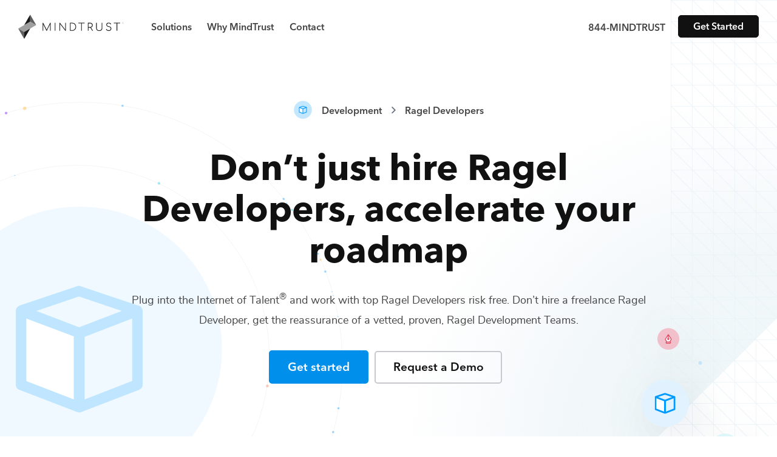

--- FILE ---
content_type: text/html; charset=utf-8
request_url: https://mindtrust.com/development-teams/ragel-developers/
body_size: 16844
content:
<!DOCTYPE html><html lang="en"><head><meta charSet="utf-8"/><meta name="viewport" content="width=device-width, initial-scale=1"/><link rel="preload" href="/_next/static/media/e4af272ccee01ff0-s.p.woff2" as="font" crossorigin="" type="font/woff2"/><link rel="preload" as="image" imageSrcSet="/_next/image/?url=https%3A%2F%2Fassets.mindtrust.com%2Fimg%2Fpages%2F96x96%2Fpic-991.jpg&amp;w=48&amp;q=75 1x, /_next/image/?url=https%3A%2F%2Fassets.mindtrust.com%2Fimg%2Fpages%2F96x96%2Fpic-991.jpg&amp;w=96&amp;q=75 2x"/><link rel="preload" as="image" href="/media/img/icons/silos/navicon--development.svg"/><link rel="preload" as="image" imageSrcSet="/_next/image/?url=https%3A%2F%2Fassets.mindtrust.com%2Fimg%2Fpages%2F96x96%2Fpic-992.jpg&amp;w=48&amp;q=75 1x, /_next/image/?url=https%3A%2F%2Fassets.mindtrust.com%2Fimg%2Fpages%2F96x96%2Fpic-992.jpg&amp;w=96&amp;q=75 2x"/><link rel="preload" as="image" imageSrcSet="/_next/image/?url=https%3A%2F%2Fassets.mindtrust.com%2Fimg%2Fpages%2F96x96%2Fpic-993.jpg&amp;w=48&amp;q=75 1x, /_next/image/?url=https%3A%2F%2Fassets.mindtrust.com%2Fimg%2Fpages%2F96x96%2Fpic-993.jpg&amp;w=96&amp;q=75 2x"/><link rel="stylesheet" href="/_next/static/css/3c44fa1506a669ea.css" data-precedence="next"/><link rel="stylesheet" href="/_next/static/css/bd18f091e65cf465.css" data-precedence="next"/><link rel="stylesheet" href="/_next/static/css/8741d2f39cee5058.css" data-precedence="next"/><link rel="preload" as="script" fetchPriority="low" href="/_next/static/chunks/webpack-a6500ce5b2a31d52.js"/><script src="/_next/static/chunks/fd9d1056-c52692e3d76eeee6.js" async=""></script><script src="/_next/static/chunks/726-623b7ccc8f11a6e1.js" async=""></script><script src="/_next/static/chunks/main-app-d148c4171358dee9.js" async=""></script><script src="/_next/static/chunks/935-e77f2be64b957b23.js" async=""></script><script src="/_next/static/chunks/749-3fc94b56e64060db.js" async=""></script><script src="/_next/static/chunks/app/(silos)/%5BsiloTeams%5D/%5BtertiaryBySkill%5D/page-09315d01ea04738f.js" async=""></script><script src="/_next/static/chunks/app/(silos)/%5BsiloTeams%5D/layout-6651ee30c7490015.js" async=""></script><link rel="preload" href="/js/sal.js" as="script"/><link rel="preload" href="/js/navigation.js" as="script"/><link rel="preload" href="/js/animate.js" as="script"/><link rel="preload" href="/js/select.js" as="script"/><link rel="preload" href="https://unpkg.com/accessible-nprogress/dist/accessible-nprogress.min.js" as="script"/><link rel="preload" href="https://www.googletagmanager.com/gtm.js?id=GTM-PDH4ZVQ" as="script"/><link rel="preload" href="/js/utils/helper.js" as="script"/><link rel="preload" href="/js/collapse.js" as="script"/><link rel="preload" href="/js/siloForm.js" as="script"/><title>Development Teams as a Service. | MindTrust</title><meta name="description" content="Plug into the Internet of Talent. MindTrust built the world’s first Teams as a Service (TaaS) platform to give you on-demand access to the top developers, designers, marketers, technologists, and business strategists."/><link rel="canonical" href="https://mindtrust.com/development-teams/"/><meta property="og:title" content="Development Teams as a Service. | MindTrust"/><meta property="og:description" content="Plug into the Internet of Talent. MindTrust built the world’s first Teams as a Service (TaaS) platform to give you on-demand access to the top developers, designers, marketers, technologists, and business strategists."/><meta property="og:url" content="https://mindtrust.com/development-teams/"/><meta property="og:site_name" content="MindTrust"/><meta property="og:locale" content="en_US"/><meta property="og:image" content="https://mindtrust.com/media/img/mindtrust-default-share-img.jpg"/><meta property="og:image:width" content="1200"/><meta property="og:image:height" content="630"/><meta property="og:image:type" content="image/png"/><meta property="og:type" content="website"/><meta name="twitter:card" content="summary_large_image"/><meta name="twitter:site" content="@MindTrustHQ"/><meta name="twitter:creator" content="@MindTrustHQ"/><meta name="twitter:title" content="Development Teams as a Service. | MindTrust"/><meta name="twitter:description" content="Plug into the Internet of Talent. MindTrust built the world’s first Teams as a Service (TaaS) platform to give you on-demand access to the top developers, designers, marketers, technologists, and business strategists."/><meta name="twitter:image" content="https://mindtrust.com/media/img/mindtrust-default-share-img.jpg"/><meta name="twitter:image:width" content="1200"/><meta name="twitter:image:height" content="630"/><meta name="twitter:image:type" content="image/png"/><link rel="icon" href="/icon.svg?96d00299781a19c0" type="image/svg+xml" sizes="any"/><meta name="next-size-adjust"/><script src="/_next/static/chunks/polyfills-c67a75d1b6f99dc8.js" noModule=""></script></head><!--$--><!--/$--><body class="__className_f367f3"><link rel="stylesheet" href="https://unpkg.com/accessible-nprogress/dist/accessible-nprogress.min.css"/><div class="tertiary"><header><nav role="navigation" aria-label="Main" class="nav"><div class="container container--wide"><div class="menu__wrapper"><div class="logo" id="logo"><a href="/" aria-label="MindTrust Homepage"><svg width="174" height="41" viewBox="0 0 174 41" fill="none" xmlns="http://www.w3.org/2000/svg"><g id="mindtrust-text"><path fill-rule="evenodd" clip-rule="evenodd" d="M53.3529 13.7065C53.2518 13.5992 53.1191 13.5455 52.958 13.5455C52.7351 13.5455 52.5658 13.6396 52.4516 13.8302L46.8962 24.965L41.2751 13.8312C41.1861 13.6418 41.0156 13.5455 40.7682 13.5455C40.6078 13.5455 40.4727 13.5992 40.3662 13.7053C40.2597 13.8115 40.2063 13.9472 40.2063 14.1083V26.3073C40.2063 26.4694 40.2597 26.6051 40.3662 26.7113C40.4727 26.8175 40.6078 26.871 40.7682 26.871C40.9282 26.871 41.0636 26.8175 41.1713 26.7113C41.2773 26.6039 41.3309 26.4682 41.3309 26.3073V16.3262L46.3407 26.351C46.463 26.5832 46.6389 26.7015 46.8634 26.7015C47.0994 26.7015 47.2632 26.6116 47.3522 26.4344L52.3791 16.1774V26.3073C52.3791 26.4694 52.4358 26.6061 52.5484 26.7123C52.6597 26.8175 52.798 26.871 52.958 26.871C53.1191 26.871 53.2518 26.8175 53.3534 26.7101C53.4529 26.6039 53.5031 26.4682 53.5031 26.3073V14.1083C53.5031 13.9484 53.4529 13.8127 53.3534 13.7065H53.3529Z" fill="#1A1919"></path><path fill-rule="evenodd" clip-rule="evenodd" d="M60.7069 13.5455C60.5463 13.5455 60.4114 13.5992 60.3049 13.7053C60.1984 13.8115 60.1449 13.9472 60.1449 14.1083V26.3073C60.1449 26.4694 60.1984 26.6051 60.3049 26.7113C60.4114 26.8175 60.5463 26.871 60.7069 26.871C60.867 26.871 61.0025 26.8175 61.11 26.7113C61.216 26.6039 61.2696 26.4682 61.2696 26.3073V14.1083C61.2696 13.9472 61.216 13.8127 61.1095 13.7053C61.0025 13.5992 60.867 13.5455 60.7069 13.5455Z" fill="#1A1919"></path><path fill-rule="evenodd" clip-rule="evenodd" d="M77.9445 13.5455C77.7839 13.5455 77.649 13.5992 77.5424 13.7053H77.5419C77.436 13.8127 77.3824 13.9472 77.3824 14.1083V24.7887L68.903 13.7327C68.7905 13.6078 68.6463 13.5455 68.4732 13.5455C68.3126 13.5455 68.1777 13.5992 68.0712 13.7053C67.9647 13.8115 67.9112 13.9472 67.9112 14.1083V26.3073C67.9112 26.4694 67.9647 26.6051 68.0712 26.7113C68.1777 26.8175 68.3126 26.871 68.4732 26.871C68.6332 26.871 68.7686 26.8175 68.8763 26.7113C68.9823 26.6039 69.0357 26.4682 69.0357 26.3073V15.6278L77.5309 26.7003C77.6316 26.8141 77.7708 26.871 77.9445 26.871C78.0931 26.871 78.2258 26.8175 78.3384 26.7123C78.4502 26.605 78.507 26.4694 78.507 26.3073V14.1083C78.507 13.9472 78.4502 13.8115 78.3377 13.7043C78.2258 13.5992 78.0931 13.5455 77.9445 13.5455Z" fill="#1A1919"></path><path fill-rule="evenodd" clip-rule="evenodd" d="M94.2821 20.1995C94.2821 21.2679 94.0429 22.2446 93.5709 23.0995C93.0994 23.9557 92.4391 24.6344 91.6083 25.1172C90.7769 25.6001 89.8151 25.8454 88.7495 25.8454H86.2729V14.5702H88.7495C89.8158 14.5702 90.7776 14.8154 91.6083 15.2994C92.4391 15.7822 93.0994 16.4577 93.5709 17.3083C94.0429 18.1578 94.2821 19.1309 94.2821 20.1995ZM92.1873 14.3983C91.1807 13.8324 90.0237 13.5455 88.7495 13.5455H85.7102C85.5503 13.5455 85.4153 13.5959 85.3095 13.6955C85.2023 13.7962 85.1484 13.9352 85.1484 14.1083V26.3073C85.1484 26.4694 85.2018 26.6051 85.3083 26.7113C85.4148 26.8175 85.5497 26.871 85.7102 26.871H88.7495C90.0261 26.871 91.1827 26.5842 92.1873 26.0182C93.1928 25.4511 93.9898 24.6531 94.555 23.6448C95.1204 22.6365 95.4066 21.477 95.4066 20.1995C95.4066 18.9219 95.1204 17.7659 94.555 16.763C93.9898 15.7601 93.1935 14.9654 92.1873 14.3983Z" fill="#1A1919"></path><path fill-rule="evenodd" clip-rule="evenodd" d="M108.992 13.5455H99.436C99.2859 13.5455 99.1612 13.5937 99.0673 13.6889C98.9723 13.783 98.9247 13.908 98.9247 14.0578C98.9247 14.2078 98.9723 14.3327 99.0668 14.4268C99.1612 14.522 99.2859 14.5702 99.436 14.5702H103.652V26.3073C103.652 26.4682 103.705 26.6039 103.812 26.7113C103.918 26.8175 104.054 26.871 104.214 26.871C104.375 26.871 104.51 26.8175 104.617 26.7113C104.723 26.6039 104.776 26.4682 104.776 26.3073V14.5702H108.992C109.143 14.5702 109.267 14.522 109.36 14.4268C109.455 14.3315 109.503 14.2078 109.503 14.0578C109.503 13.908 109.455 13.7842 109.36 13.6889C109.267 13.5937 109.143 13.5455 108.992 13.5455Z" fill="#1A1919"></path><path fill-rule="evenodd" clip-rule="evenodd" d="M121.242 19.1047C120.975 19.5439 120.599 19.8898 120.126 20.1327C119.651 20.3758 119.102 20.4995 118.497 20.4995H115.835V14.672H118.497C119.103 14.672 119.652 14.7979 120.125 15.0464C120.599 15.2948 120.975 15.6475 121.242 16.0931C121.512 16.5375 121.649 17.0487 121.649 17.6116C121.649 18.1632 121.512 18.6657 121.242 19.1047ZM119.968 21.4169C120.809 21.1629 121.49 20.6986 121.994 20.0386C122.511 19.3621 122.773 18.5453 122.773 17.6116C122.773 16.8265 122.589 16.1171 122.226 15.5019C121.862 14.8866 121.349 14.4017 120.701 14.0589C120.055 13.7184 119.313 13.5455 118.497 13.5455H115.272C115.112 13.5455 114.977 13.5959 114.871 13.6955C114.764 13.7962 114.71 13.9352 114.71 14.1083V26.3073C114.71 26.4682 114.764 26.6051 114.87 26.7113C114.976 26.8175 115.111 26.871 115.272 26.871C115.444 26.871 115.583 26.8175 115.685 26.7101C115.785 26.6029 115.835 26.4672 115.835 26.3073V21.626H118.77L121.861 26.5744C121.92 26.6707 121.989 26.7451 122.062 26.7932C122.138 26.8448 122.24 26.871 122.363 26.871C122.554 26.871 122.704 26.834 122.808 26.7594C122.919 26.6806 122.976 26.5689 122.976 26.4266C122.976 26.3138 122.928 26.1738 122.832 26.0073L119.968 21.4169Z" fill="#1A1919"></path><path fill-rule="evenodd" clip-rule="evenodd" d="M138.047 13.5455C137.888 13.5455 137.752 13.5959 137.646 13.6955C137.539 13.7962 137.486 13.9352 137.486 14.1083V22.5006C137.486 23.1739 137.312 23.784 136.971 24.3149C136.628 24.8456 136.15 25.2661 135.549 25.5639C134.947 25.8627 134.248 26.0149 133.472 26.0149C132.696 26.0149 131.997 25.8627 131.395 25.5639C130.795 25.2672 130.32 24.8468 129.982 24.3159C129.646 23.7848 129.476 23.1751 129.476 22.5006V14.1083C129.476 13.9364 129.425 13.7972 129.324 13.6965C129.225 13.5959 129.086 13.5455 128.913 13.5455C128.754 13.5455 128.618 13.5959 128.512 13.6955C128.405 13.7962 128.352 13.9352 128.352 14.1083V22.5006C128.352 23.3995 128.57 24.2097 129.001 24.9069C129.432 25.6067 130.045 26.1607 130.822 26.5525C131.596 26.9434 132.488 27.1415 133.472 27.1415C134.457 27.1415 135.349 26.9434 136.122 26.5525C136.898 26.1617 137.514 25.6077 137.951 24.9069C138.388 24.2087 138.61 23.3995 138.61 22.5006V14.1083C138.61 13.9364 138.558 13.7972 138.458 13.6965C138.358 13.5959 138.22 13.5455 138.047 13.5455Z" fill="#1A1919"></path><path fill-rule="evenodd" clip-rule="evenodd" d="M149.317 19.2976C148.252 19.1214 147.454 18.8182 146.946 18.3977C146.444 17.9818 146.191 17.4606 146.191 16.8497C146.191 16.1162 146.448 15.5359 146.955 15.1255C147.466 14.7126 148.189 14.5035 149.105 14.5035C150.341 14.5035 151.297 14.9909 151.945 15.9498C152.07 16.1348 152.244 16.2289 152.466 16.2289C152.567 16.2289 152.641 16.2158 152.693 16.1895C152.792 16.1402 152.871 16.0736 152.925 15.9936C152.983 15.9115 153.012 15.8184 153.012 15.7165C153.012 15.6071 152.987 15.5065 152.936 15.4167C152.605 14.8584 152.088 14.3732 151.396 13.9758C150.702 13.5774 149.931 13.3759 149.105 13.3759C148.315 13.3759 147.605 13.5173 146.997 13.7954C146.387 14.0767 145.908 14.4763 145.573 14.9831C145.236 15.4921 145.066 16.0865 145.066 16.7479C145.066 17.6741 145.433 18.4711 146.155 19.116C146.874 19.7585 147.875 20.1756 149.132 20.3573C150.185 20.5019 150.99 20.8239 151.524 21.3163C152.054 21.8048 152.325 22.4308 152.325 23.1775C152.325 24.0479 152.049 24.7288 151.509 25.1997C150.964 25.6735 150.208 25.9134 149.258 25.9134C148.425 25.9134 147.702 25.759 147.113 25.4535C146.525 25.1503 146.075 24.7177 145.779 24.1695C145.668 23.9352 145.487 23.8158 145.24 23.8158C145.068 23.8158 144.927 23.8661 144.821 23.9668C144.714 24.0675 144.661 24.1946 144.661 24.3456C144.661 24.4223 144.679 24.4989 144.716 24.5733C145.102 25.3352 145.695 25.944 146.478 26.383C147.262 26.8199 148.196 27.0409 149.258 27.0409C150.082 27.0409 150.822 26.8855 151.451 26.5778C152.083 26.2703 152.58 25.8191 152.926 25.2367C153.274 24.6543 153.45 23.9613 153.45 23.1775C153.45 22.1288 153.114 21.2705 152.454 20.6244C151.796 19.9829 150.741 19.5363 149.317 19.2976Z" fill="#1A1919"></path><path fill-rule="evenodd" clip-rule="evenodd" d="M167.827 13.6889C167.731 13.5937 167.607 13.5455 167.457 13.5455H157.901C157.752 13.5455 157.628 13.5937 157.532 13.6889C157.438 13.783 157.391 13.908 157.391 14.0578C157.391 14.2078 157.438 14.3327 157.532 14.4268C157.628 14.522 157.752 14.5702 157.901 14.5702H162.117V26.3073C162.117 26.4682 162.171 26.6039 162.277 26.7113C162.385 26.8175 162.519 26.871 162.68 26.871C162.84 26.871 162.976 26.8175 163.082 26.7113C163.187 26.6039 163.241 26.4682 163.241 26.3073V14.5702H167.457C167.607 14.5702 167.731 14.522 167.827 14.4268C167.921 14.3315 167.969 14.2078 167.969 14.0578C167.969 13.908 167.921 13.7842 167.827 13.6889Z" fill="#1A1919"></path></g><g id="mindtrust-icon"><path id="mindtrust-center-shape" fill-rule="evenodd" clip-rule="evenodd" d="M9.87728 17.3399L0 23.0541L9.87761 28.7649L19.7519 23.0541L29.6278 17.3399L19.7517 11.6255L9.87728 17.3399Z" fill="#9E9F9E"></path><path id="mindtrust-shape-1" fill-rule="evenodd" clip-rule="evenodd" d="M9.87724 17.3398L19.7517 11.6255L19.7518 11.6256V0.197266L9.87724 17.3398Z" fill="#1A1919"></path><path id="mindtrust-shape-2" fill-rule="evenodd" clip-rule="evenodd" d="M19.7518 0.197266V11.6256L29.6277 17.3398L19.7518 0.197266Z" fill="#5F605F"></path><path id="mindtrust-shape-3" fill-rule="evenodd" clip-rule="evenodd" d="M19.7505 23.0543L9.87605 28.7685L9.87589 28.7683V40.1975L19.7505 23.0543Z" fill="#1A1919"></path><path id="mindtrust-shape-4" fill-rule="evenodd" clip-rule="evenodd" d="M9.87594 40.1975V28.7683L0 23.0543L9.87594 40.1975Z" fill="#5F605F"></path></g><g id="mindtrust-copyright"><path fill-rule="evenodd" clip-rule="evenodd" d="M172.582 14.1031C172.642 14.1031 172.696 14.091 172.743 14.0667C172.79 14.0425 172.827 14.0085 172.854 13.9644C172.881 13.9205 172.894 13.8708 172.894 13.8159C172.894 13.7597 172.881 13.7094 172.854 13.6648C172.827 13.6203 172.79 13.5857 172.743 13.5609C172.696 13.5362 172.642 13.5237 172.582 13.5237H172.317V14.1031H172.582ZM173.014 14.6758C173.014 14.6879 173.009 14.6973 172.999 14.7039C172.99 14.7104 172.977 14.7138 172.958 14.7138C172.948 14.7138 172.938 14.7116 172.931 14.7072C172.926 14.7027 172.92 14.6961 172.915 14.6874L172.611 14.2021H172.317V14.6643C172.317 14.6786 172.312 14.6904 172.303 14.6998C172.295 14.7091 172.283 14.7138 172.266 14.7138C172.253 14.7138 172.241 14.7091 172.231 14.6998C172.223 14.6904 172.217 14.6786 172.217 14.6643V13.4742C172.217 13.4587 172.223 13.4466 172.231 13.4379C172.241 13.4291 172.253 13.4246 172.266 13.4246H172.582C172.661 13.4246 172.731 13.4412 172.794 13.4742C172.856 13.5072 172.904 13.5535 172.94 13.6129C172.975 13.6723 172.994 13.74 172.994 13.8159C172.994 13.9061 172.968 13.9839 172.918 14.0494C172.868 14.1149 172.8 14.1598 172.716 14.1839L173 14.6379C173.009 14.6532 173.014 14.6658 173.014 14.6758Z" fill="#1A1919"></path><path fill-rule="evenodd" clip-rule="evenodd" d="M172.558 12.8824C171.907 12.8824 171.376 13.4147 171.376 14.0688C171.376 14.7228 171.907 15.2549 172.558 15.2549C173.212 15.2549 173.743 14.7228 173.743 14.0688C173.743 13.4147 173.212 12.8824 172.558 12.8824ZM172.558 15.3313C171.865 15.3313 171.299 14.7649 171.299 14.0688C171.299 13.3726 171.865 12.8062 172.558 12.8062C173.254 12.8062 173.818 13.3726 173.818 14.0688C173.818 14.7649 173.254 15.3313 172.558 15.3313Z" fill="#1A1919"></path></g></svg> </a></div><div class="mobile-menu__toggle"><div class="mobile-menu__toggle--mask"><span></span><span></span><span></span></div></div><div class="navigation-menu"><ul class="menu__main"><li class="has-submenu menu__item" id="menu__item--solutions"><span class="accent menu__item">Solutions</span><div class="menu__submenu"><div class="menu__submenu--wrapper"><div class="row"><div class="col-lg-6"><a href="/strategy-teams" class="submenu__item"><img alt="Strategy" loading="lazy" width="34" height="34" decoding="async" data-nimg="1" style="color:transparent" src="/media/img/icons/silos/navicon--strategy.svg"/><div class="submenu__item--content"><p class="submenu__item--title">Strategy</p><p>Top business experts for digital transformation, data science, fundraising, finance, product and project management.</p></div></a></div><div class="col-lg-6"><a href="/design-teams" class="submenu__item"><img alt="Design" loading="lazy" width="34" height="34" decoding="async" data-nimg="1" style="color:transparent" src="/media/img/icons/silos/navicon--design.svg"/><div class="submenu__item--content"><p class="submenu__item--title">Design</p><p>Award winning designers deliver amazing brand, creative, UI, UX, prototypes, and interactive digital experiences.</p></div></a></div><div class="col-lg-6"><a href="/development-teams" class="submenu__item"><img alt="Development" loading="lazy" width="34" height="34" decoding="async" data-nimg="1" style="color:transparent" src="/media/img/icons/silos/navicon--development.svg"/><div class="submenu__item--content"><p class="submenu__item--title">Development</p><p>Expert software architects and engineers for full-stack web, mobile apps, and emerging technologies like blockchain, AI, and XR.</p></div></a></div><div class="col-lg-6"><a href="/marketing-teams" class="submenu__item"><img alt="Marketing" loading="lazy" width="34" height="34" decoding="async" data-nimg="1" style="color:transparent" src="/media/img/icons/silos/navicon--marketing.svg"/><div class="submenu__item--content"><p class="submenu__item--title">Marketing</p><p>Brilliant marketing insight professionals, digital strategists, and growth hackers deliver inbound, search, social, and paid ad results.<!-- --> </p></div></a></div><div class="col-lg-6"><a href="/production-teams" class="submenu__item"><img alt="Production" loading="lazy" width="34" height="34" decoding="async" data-nimg="1" style="color:transparent" src="/media/img/icons/silos/navicon--production.svg"/><div class="submenu__item--content"><p class="submenu__item--title">Production</p><p>Industry leading artists, illustrators, animators, 3D modelers, video, audio, game design, and AR/VR producers bring it to the next level.</p></div></a></div><div class="col-lg-6"><a href="/technology-teams" class="submenu__item"><img alt="Technology" loading="lazy" width="34" height="34" decoding="async" data-nimg="1" style="color:transparent" src="/media/img/icons/silos/navicon--technology.svg"/><div class="submenu__item--content"><p class="submenu__item--title">Technology</p><p>Top technologists and cloud architects for infrastructure, DevOps, and CI/CD across AWS, GCP, Azure, and distributed Web 3.0 platforms.</p></div></a></div></div></div></div></li><li><a href="/why-mindtrust" class="accent menu__item">Why MindTrust</a></li><li><a href="/contact" class="accent menu__item">Contact</a></li></ul><div class="menu__cta"><a class="accent" href="tel:844646387878">844-MINDTRUST</a><a href="/request-project/1" class="btn small">Get Started</a></div></div></div></div></nav></header><section class="hero development"><div class="container relative"><div class="breadcrumbs"><img alt="MindTrust Logo" loading="lazy" width="30" height="30" decoding="async" data-nimg="1" class="breadcrumbs__image" style="color:transparent" src="/media/img/icons/silos/icon--development.svg"/><a class="breadcrumb" href="/development-teams">Development</a><img alt="MindTrust Logo" loading="lazy" width="12" height="12" decoding="async" data-nimg="1" class="breadcrumbs__arrow" style="color:transparent" src="/media/img/icons/icon--breadcrumb-arrow.svg"/><a class="breadcrumb" href="">Ragel Developers</a></div><h1 class="section-heading display tertiary-section-heading">Don’t just hire <!-- -->Ragel Developers<!-- -->,<!-- --> <!-- -->accelerate your roadmap</h1><p class="section-description">Plug into the Internet of Talent<sup>®</sup> and work with top<!-- --> <!-- -->Ragel Developers<!-- --> risk free. Don’t hire a freelance<!-- --> <!-- -->Ragel Developer<!-- -->, get the reassurance of a vetted, proven,<!-- --> <!-- -->Ragel Development Teams<!-- -->.</p><a href="/request-project/1/" class="btn primary">Get started</a><a href="https://meetings.mindtrust.com/meetings/sales-team-demo/web-demo-request" class="btn light outlined">Request a Demo</a></div></section><main><section class="trusted-by"><div class="container"><div class="row"><div class="col-lg-5 col-xl-4 team-cards-container"><img alt="arrow img mobile" loading="lazy" width="157" height="73" decoding="async" data-nimg="1" class="team-cards-arrow-img-mobile" style="color:transparent" src="/media/img/backgrounds/tertiary-hero-team-arrow-mobile.svg"/><ul class="team-cards"><img alt="arrow img" loading="lazy" width="151" height="38" decoding="async" data-nimg="1" class="team-cards-arrow-img" style="color:transparent" src="/media/img/backgrounds/tertiary-hero-team-arrow.svg"/><li class="mt-animate mt-animate__slideup"><ul class="undefined undefined team-card card development"><li class="team-card__image"><img alt="Ragel Developer" loading="eager" width="48" height="48" decoding="async" data-nimg="1" style="color:transparent;background:#00000050" srcSet="/_next/image/?url=https%3A%2F%2Fassets.mindtrust.com%2Fimg%2Fpages%2F96x96%2Fpic-991.jpg&amp;w=48&amp;q=75 1x, /_next/image/?url=https%3A%2F%2Fassets.mindtrust.com%2Fimg%2Fpages%2F96x96%2Fpic-991.jpg&amp;w=96&amp;q=75 2x" src="/_next/image/?url=https%3A%2F%2Fassets.mindtrust.com%2Fimg%2Fpages%2F96x96%2Fpic-991.jpg&amp;w=96&amp;q=75"/></li><li class="team-card__title"><span>Ragel Developer</span></li><li class="team-card__icon"><div class="tooltip">Development</div><img alt="Development" loading="eager" width="34" height="34" decoding="async" data-nimg="1" style="color:transparent" src="/media/img/icons/silos/navicon--development.svg"/></li></ul></li><li class="mt-animate mt-animate__slideup"><ul class="undefined undefined team-card card development"><li class="team-card__image"><img alt="Ragel Developer" loading="eager" width="48" height="48" decoding="async" data-nimg="1" style="color:transparent;background:#00000050" srcSet="/_next/image/?url=https%3A%2F%2Fassets.mindtrust.com%2Fimg%2Fpages%2F96x96%2Fpic-992.jpg&amp;w=48&amp;q=75 1x, /_next/image/?url=https%3A%2F%2Fassets.mindtrust.com%2Fimg%2Fpages%2F96x96%2Fpic-992.jpg&amp;w=96&amp;q=75 2x" src="/_next/image/?url=https%3A%2F%2Fassets.mindtrust.com%2Fimg%2Fpages%2F96x96%2Fpic-992.jpg&amp;w=96&amp;q=75"/></li><li class="team-card__title"><span>Ragel Developer</span></li><li class="team-card__icon"><div class="tooltip">Development</div><img alt="Development" loading="eager" width="34" height="34" decoding="async" data-nimg="1" style="color:transparent" src="/media/img/icons/silos/navicon--development.svg"/></li></ul></li><li class="mt-animate mt-animate__slideup"><ul class="  team-card card development"><li class="team-card__image"><img alt="Ragel Developer" loading="eager" width="48" height="48" decoding="async" data-nimg="1" style="color:transparent;background:#00000050" srcSet="/_next/image/?url=https%3A%2F%2Fassets.mindtrust.com%2Fimg%2Fpages%2F96x96%2Fpic-993.jpg&amp;w=48&amp;q=75 1x, /_next/image/?url=https%3A%2F%2Fassets.mindtrust.com%2Fimg%2Fpages%2F96x96%2Fpic-993.jpg&amp;w=96&amp;q=75 2x" src="/_next/image/?url=https%3A%2F%2Fassets.mindtrust.com%2Fimg%2Fpages%2F96x96%2Fpic-993.jpg&amp;w=96&amp;q=75"/></li><li class="team-card__title"><span>Ragel Developer</span></li><li class="team-card__icon"><div class="tooltip">Development</div><img alt="Development" loading="eager" width="34" height="34" decoding="async" data-nimg="1" style="color:transparent" src="/media/img/icons/silos/navicon--development.svg"/></li></ul></li></ul></div><div class="col-lg-7 col-xl-8"><p class="mt-animate__fade mt-animate"><strong>Stack your team with the best and brightest<!-- --> <!-- -->Ragel<!-- --> talent from the world’s top companies and universities.</strong></p><p class="mt-animate__fade mt-animate">Innovate and scale faster with MindTrust’s Smarter Teams™. We connect you with all-star <!-- -->Ragel Developers<!-- --> and other<!-- --> <!-- -->Development<!-- --> experts on-demand.</p><div class="images stack-animate"><img alt="Adobe logo" loading="lazy" width="132" height="33" decoding="async" data-nimg="1" class="animate" style="color:transparent" src="/media/img/logos/logo-adobe.svg"/><img alt="Microsoft logo" loading="lazy" width="132" height="28" decoding="async" data-nimg="1" class="animate" style="color:transparent" src="/media/img/logos/logo-microsoft.svg"/><img alt="Google logo" loading="lazy" width="101" height="33" decoding="async" data-nimg="1" class="animate" style="color:transparent" src="/media/img/logos/logo-google.svg"/><img alt="Hubspot logo" loading="lazy" width="116" height="34" decoding="async" data-nimg="1" class="animate" style="color:transparent" src="/media/img/logos/logo-hubspot.svg"/><img alt="Apple logo" loading="lazy" width="97" height="34" decoding="async" data-nimg="1" class="animate" style="color:transparent" src="/media/img/logos/logo-apple.svg"/><img alt="IBM logo" loading="lazy" width="83" height="33" decoding="async" data-nimg="1" class="animate" style="color:transparent" src="/media/img/logos/logo-ibm.svg"/></div></div></div></div></section><section class="how"><div class="container"><h2 class="section-heading">How leading enterprises and the fastest growing startups hire<!-- --> <!-- -->Ragel Developers</h2><p class="section-description">Inc. Magazine says “MindTrust helps you scale affordably with fluid teams of expert talent.” We do more than fill<!-- --> <!-- -->Development<!-- --> skill gaps. Bring your most aspirational projects and we’ll bring them to life.</p><div class="row"><div class="col-lg-8"><div class="row"><div class="col-md-6"><div class="how__item"><div class="number"><img alt="numer one" role="presentation" loading="lazy" width="84" height="113" decoding="async" data-nimg="1" style="color:transparent" src="/media/img/backgrounds/one.svg"/></div><div><h3>Talk to one of our <!-- -->development<!-- --> <!-- -->experts</h3><p>Tell us about your project goals and timeline in a<!-- --> <a class="text-link" href="https://meetings.mindtrust.com/meetings/sales-team-demo/web-demo-request">free introductory call</a> <!-- -->or<!-- --> <a class="text-link" href="/request-project/1/">click here to get started today</a>.</p></div></div></div><div class="col-md-6"><div class="how__item"><div class="number"><img alt="numer two" role="presentation" loading="lazy" width="84" height="113" decoding="async" data-nimg="1" style="color:transparent" src="/media/img/backgrounds/two.svg"/></div><div><h3>Choose a flexible engagement option</h3><p>Let us know your ideal process for working with your<!-- --> <!-- -->Ragel Developer<!-- --> talent or<!-- --> <!-- -->development<!-- --> team.</p></div></div></div><div class="col-md-6"><div class="how__item"><div class="number"><img alt="numer three" role="presentation" loading="lazy" width="84" height="113" decoding="async" data-nimg="1" style="color:transparent" src="/media/img/backgrounds/three.svg"/></div><div><h3>Work with top <!-- -->Ragel<!-- --> talent</h3><p>We’ll match you with our best <!-- -->Ragel Developer<!-- --> or team for the job based on your needs.</p></div></div></div><div class="col-md-6"><div class="how__item"><div class="number"><img alt="numer four" role="presentation" loading="lazy" width="84" height="113" decoding="async" data-nimg="1" style="color:transparent" src="/media/img/backgrounds/four.svg"/></div><div><h3>Your team adapts to your needs</h3><p>With top experts at your fingertips you’ll get the best help at the right time and only pay for what you use.</p></div></div></div></div></div></div></div></section><section class="faq"><div class="container"><h2 class="section-heading">FAQs</h2><div class="collapse tertiary-1" id="tertiary-1"><h3 class="collapse__title tertiary-1--title">Why are MindTrust Ragel Developers better?<img alt="Arrow" loading="lazy" width="17" height="17" decoding="async" data-nimg="1" style="color:transparent" src="/media/img/icons/icon--chevron-right.svg"/></h3><div class="collapse__content tertiary-1--content"><div><div class="inner">Working with MindTrust is like having Silicon Valley at your fingertips. Our developers are veterans from leading tech companies like Google, Apple, and Facebook. Rather than freelancers for hire, you get highly skilled Ragel Developers and the flexibility to work with other top developers on-demand via our Teams as a Service platform. Tired of expensive agencies, low-quality outsourcing, and flaky freelancers? Look no further.</div></div></div></div><div class="collapse tertiary-2" id="tertiary-2"><h3 class="collapse__title tertiary-2--title">How can I quickly hire a Ragel Developer with less risk?<img alt="Arrow" loading="lazy" width="17" height="17" decoding="async" data-nimg="1" style="color:transparent" src="/media/img/icons/icon--chevron-right.svg"/></h3><div class="collapse__content tertiary-2--content"><div><div class="inner">Simple. Submit a request or give us a call so we can understand your goals, needs, and timeline - free of charge.  Next, we’ll curate a team or select a pre-vetted Ragel Developer from MindTrust’s Internet of Talent<sup>®</sup>.  Get started right away with no strings attached and easily scale your team up or down. Our flexible engagements can change at any time based on your needs so you can focus on your roadmap, not on hiring.</div></div></div></div><div class="collapse tertiary-3" id="tertiary-3"><h3 class="collapse__title tertiary-3--title">How much does it cost to hire a Ragel Developer?<img alt="Arrow" loading="lazy" width="17" height="17" decoding="async" data-nimg="1" style="color:transparent" src="/media/img/icons/icon--chevron-right.svg"/></h3><div class="collapse__content tertiary-3--content"><div><div class="inner">It’s up to you!  We have flexible engagement options (one-time service block, monthly subscription, or pay-as-you-go) to align with your needs and budget. There are no hidden fees or upfront costs. You’re only billed when your Ragel Developers are actively working on your projects. We’ve saved millions of dollars for our clients by eliminating idle time from their payroll. Our patent-pending technology matches the right talent at the right time and the best price. You’ll gain full visibility into your utilization and have the power to swap additional talent in and out so you can deliver more while spending less.</div></div></div></div></div></section></main><div class="tertiary-form-container"><aside class="silo-form silo-form-container" aria-labelledby="silo-form"><div class="container"><div class="row"><div class="col-md-6 col-lg-5 mt-animate__fade mt-animate"><h2 id="silo-form" class="section-heading display">Ready to hire top Ragel developers?</h2><p class="section-description">Get the<!-- --> <!-- -->development<!-- --> <!-- -->help you need from a team of experts you can trust.</p><div class="quote"><p class="silo-form__quote">“MindTrust delivers on time, within budget, and goes above and beyond to make our platform a success.”</p><div class="silo-form__flex"><img alt="Nicholas Longano" loading="lazy" width="60" height="60" decoding="async" data-nimg="1" class="silo-form__avatar" style="color:transparent" srcSet="/_next/image/?url=https%3A%2F%2Fassets.mindtrust.com%2Fimg%2Ftestimonials%2Fnicholas-l.jpg%3Fauto%3Dformat&amp;w=64&amp;q=75 1x, /_next/image/?url=https%3A%2F%2Fassets.mindtrust.com%2Fimg%2Ftestimonials%2Fnicholas-l.jpg%3Fauto%3Dformat&amp;w=128&amp;q=75 2x" src="/_next/image/?url=https%3A%2F%2Fassets.mindtrust.com%2Fimg%2Ftestimonials%2Fnicholas-l.jpg%3Fauto%3Dformat&amp;w=128&amp;q=75"/><div class="silo-form__description"><p class="silo-form__name">Nicholas Longano</p><p class="silo-form__company">CEO &amp; Co-Founder @ Scuti AI</p></div></div><div class="silo-form__brands"><img alt="Brands we&#x27;ve worked with" loading="lazy" decoding="async" data-nimg="fill" class="brand" style="position:absolute;height:100%;width:100%;left:0;top:0;right:0;bottom:0;object-fit:cover;color:transparent" src="/media/img/logos/logos-footer.svg"/></div></div></div><div class="col-md-6 offset-lg-1 mt-animate mt-animate__slideup"><div class="silo-form__card"><form class="silo-form" data-id="1b6e573e-fbdc-470e-9c47-94da9760ff6c" data-page-name="Tertiary Page" data-api-url="https://hendrix.start.mindtrust.com"><div class="row"><div class="col-12"><label for="firstName" class="label first-name">First name <span class="error-message">*</span></label><input id="firstName" type="text" placeholder="" class="input validate first-name"/><span class="error-message">Please enter your first name</span></div></div><div class="row"><div class="col-12"><label for="lastName" class="label last-name">Last name <span class="error-message">*</span></label><input type="text" id="lastName" placeholder="" class="input validate last-name"/><span class="error-message">Please enter your last name</span></div></div><div class="row"><div class="col-12"><label for="email" class="label email">Email <span class="error-message">*</span></label><input type="email" id="email" placeholder="" class="input validate email"/><span class="error-message">Please enter a valid email</span></div></div><div class="row"><div class="col-12"><label for="companyName" class="label company">Company <span class="error-message">*</span></label><input type="text" id="companyName" placeholder="" class="input validate company"/><span class="error-message">Please enter your company name</span></div></div><div class="row" style="display:none"><div class="col-12"><label for="fromSilo" class="label silo">Silo</label><input type="text" id="fromSilo" placeholder="" class="input validate silo" hidden="" value="Development"/><span class="error-message">Please enter a silo</span></div></div><div class="row" style="display:none"><div class="col-12"><label for="skill" class="label skill">Skills Page Title</label><input type="text" id="skill" placeholder="" class="input validate skill" hidden="" value="Ragel"/><span class="error-message">Please enter a skill</span></div></div><div class="row"><div class="col-12"><button class="btn full-width" type="submit">Request a Demo</button></div></div><div id="form-message"></div><div class="row privacy-policy-quote"><div class="col-12"><p>By requesting a demo you agree to MindTrust&#x27;s<!-- --> <a href="/privacy-policy">Privacy Policy</a>, and you consent to receive marketing communications from MindTrust.</p></div></div></form></div></div></div></div></aside></div><footer class="footer"><div class="container"><div class="footer__main"><div class="row footer__navigation"><div class="col-lg-12 col-xl-10"><div class="row"><div class="col-6 col-xl-4 col-lg-4 col-md-4 col-sm-6 col-xs-6"><div class="h4">Development<!-- --> Talent</div><div class="tablet-flex"><div><a href="/development-teams/ios-developers">iOS Developers</a><a href="/development-teams/front-end-developers">Front-End Developers</a><a href="/development-teams/full-stack-developers">Full-Stack Developers</a><a href="/development-teams/ecommerce-developers">Ecommerce Developers</a><a href="/development-teams/cms-developers">CMS Developers</a><a href="/development-teams/blockchain-developers">Blockchain Developers</a><a href="/development-teams/game-developers">Game Developers</a><a href="/development-teams/ar-vr-developers">AR/VR Developers</a><a href="/development-teams/web-developers">Web Developers</a><a href="/development-teams/mobile-app-developers">Mobile App Developers</a></div></div></div><div class="col-6 col-xl-4 col-lg-4 col-md-4 col-sm-6 col-xs-6"><div class="h4">Solutions</div><div class="tablet-flex"><div><a href="/strategy-teams">Strategy Teams</a><a href="/design-teams">Design Teams</a><a href="/development-teams">Development Teams</a><a href="/marketing-teams">Marketing Teams</a><a href="/production-teams">Production Teams</a><a href="/technology-teams">Technology Teams</a></div></div></div><div class="col-6 col-xl-4 col-lg-4 col-md-4 col-sm-6 col-xs-6 footer-column"><div class="row"><div class="col-sm-6"><div class="h4">About</div><a href="/why-mindtrust">Why MindTrust</a><a href="/contact">Contact</a></div></div></div></div></div><div class="col-xl-2 centered"><a href="tel:844646387878" class="footer__phone">844-MINDTRUST</a><div class="footer__logo"><img alt="MindTrust logo" loading="lazy" width="174" height="41" decoding="async" data-nimg="1" style="color:transparent" src="/media/img/mindtrust-logo--white.svg"/></div><div class="social"><a href="https://www.facebook.com/mindtrusthq/" target="_blank" rel="noopener" class="social__button"><img alt="Facebook" loading="lazy" width="21" height="21" decoding="async" data-nimg="1" class="social__button--icon" style="color:transparent" src="/media/img/icons/icon--facebook.svg"/></a><a href="https://twitter.com/MindTrustHQ" target="_blank" rel="noopener" class="social__button"><img alt="Twitter" loading="lazy" width="21" height="21" decoding="async" data-nimg="1" class="social__button--icon" style="color:transparent" src="/media/img/icons/icon--twitter.svg"/></a><a href="https://www.linkedin.com/company/mindtrust" target="_blank" rel="noopener" class="social__button"><img alt="Linkedin" loading="lazy" width="21" height="21" decoding="async" data-nimg="1" class="social__button--icon" style="color:transparent" src="/media/img/icons/icon--linkedin.svg"/></a></div></div></div></div></div><div class="footer__end"><div class="container"><div class="d-flex flex-column align-items-center flex-md-row justify-content-md-between"><span>© Copyright <!-- -->2026<!-- --> MindTrust</span><div class="d-flex flex-column align-items-center flex-sm-row"><a href="/privacy-policy">Privacy policy</a><a href="/cookie-policy">Cookie policy</a><a href="/website-terms">Terms of use</a></div></div></div></div></footer></div><script src="/_next/static/chunks/webpack-a6500ce5b2a31d52.js" async=""></script><script>(self.__next_f=self.__next_f||[]).push([0]);self.__next_f.push([2,null])</script><script>self.__next_f.push([1,"1:HL[\"/_next/static/media/e4af272ccee01ff0-s.p.woff2\",\"font\",{\"crossOrigin\":\"\",\"type\":\"font/woff2\"}]\n2:HL[\"/_next/static/css/3c44fa1506a669ea.css\",\"style\"]\n0:\"$L3\"\n"])</script><script>self.__next_f.push([1,"4:HL[\"/_next/static/css/bd18f091e65cf465.css\",\"style\"]\n5:HL[\"/_next/static/css/8741d2f39cee5058.css\",\"style\"]\n"])</script><script>self.__next_f.push([1,"6:I[7690,[],\"\"]\nb:I[5613,[],\"\"]\nc:I[1778,[],\"\"]\nd:I[5935,[\"935\",\"static/chunks/935-e77f2be64b957b23.js\",\"749\",\"static/chunks/749-3fc94b56e64060db.js\",\"754\",\"static/chunks/app/(silos)/%5BsiloTeams%5D/%5BtertiaryBySkill%5D/page-09315d01ea04738f.js\"],\"\"]\ne:I[1676,[\"935\",\"static/chunks/935-e77f2be64b957b23.js\",\"176\",\"static/chunks/app/(silos)/%5BsiloTeams%5D/layout-6651ee30c7490015.js\"],\"SpeedInsights\"]\nf:I[1120,[\"935\",\"static/chunks/935-e77f2be64b957b23.js\",\"176\",\"static/chunks/app/(silos)/%5BsiloTeams%5D/layo"])</script><script>self.__next_f.push([1,"ut-6651ee30c7490015.js\"],\"Analytics\"]\n10:I[7388,[\"935\",\"static/chunks/935-e77f2be64b957b23.js\",\"176\",\"static/chunks/app/(silos)/%5BsiloTeams%5D/layout-6651ee30c7490015.js\"],\"GoogleTagManager\"]\n14:I[1749,[\"935\",\"static/chunks/935-e77f2be64b957b23.js\",\"749\",\"static/chunks/749-3fc94b56e64060db.js\",\"754\",\"static/chunks/app/(silos)/%5BsiloTeams%5D/%5BtertiaryBySkill%5D/page-09315d01ea04738f.js\"],\"Image\"]\n16:I[8955,[],\"\"]\n11:T488,M121.242 19.1047C120.975 19.5439 120.599 19.8898 120.126 20.1327C119.651 20.3758 119.102 20.4995 118.497 20.4995H115.835V14.672H118.497C119.103 14.672 119.652 14.7979 120.125 15.0464C120.599 15.2948 120.975 15.6475 121.242 16.0931C121.512 16.5375 121.649 17.0487 121.649 17.6116C121.649 18.1632 121.512 18.6657 121.242 19.1047ZM119.968 21.4169C120.809 21.1629 121.49 20.6986 121.994 20.0386C122.511 19.3621 122.773 18.5453 122.773 17.6116C122.773 16.8265 122.589 16.1171 122.226 15.5019C121.862 14.8866 121.349 14.4017 120.701 14.0589C120.055 13.7184 119.313 13.5455 118.497 13.5455H115.272C115.112 13.5455 114.977 13.5959 114.871 13.6955C114.764 13.7962 114.71 13.9352 114.71 14.1083V26.3073C114.71 26.4682 114.764 26.6051 114.87 26.7113C114.976 26.8175 115.111 26.871 115.272 26.871C115.444 26.871 115.583 26.8175 115.685 26.7101C115.785 26.6029 115.835 26.4672 115.835 26.3073V21.626H118.77L121.861 26.5744C121.92 26.6707 121.989 26.7451 122.062 26.7932C122.138 26.8448 122.24 26.871 122.363 26.871C122.554 26.871 122.704 26.834 122.808 26.7594C122.919 26.6806 122.976 26.5689 122.976 26.4266C122.976 26.3138 122.928 26.1738 122.832 26.0073L119.968 21.4169Z12:T666,M149.317 19.2976C148.252 19.1214 147.454 18.8182 146.946 18.3977C146.444 17.9818 146.191 17.4606 146.191 16.8497C146.191 16.1162 146.448 15.5359 146.955 15.1255C147.466 14.7126 148.189 14.5035 149.105 14.5035C150.341 14.5035 151.297 14.9909 151.945 15.9498C152.07 16.1348 152.244 16.2289 152.466 16.2289C152.567 16.2289 152.641 16.2158 152.693 16.1895C152.792 16.1402 152.871 16.0736 152.925 15.9936C152.983 15.9115 153.012 15.8184 153.012 15.7165C153.012 15.6071 152.987 15.5065 152.936 15.4167C152.605 14.8584 152.088 14.3732 151.396 13.9758C150.702 13.5774 149.931 13.3759 149.105 13.3759C148.315 13.3759 147.605 13.5173 146.997 13.7954C146.387 14.0767 145.908 14.4763 145.573 14.9831C145.236 15.4921 145.066 16.0865 145.066 16.7479C145.066 17.6741 145.433 18.4711 146.155 19.116C146.874 19.7585 147.875 20.1756 149.132 20.3573C150.185 20.5019 150.99 20.8239 151.524 21.3163C152.054 21.8048 152.325 22.4308 152.325 23.1775C152.325 24.0479 152.049 24.7288 151.509 25.1997C150.964 25.6735 150.208 25.9134 149.258 25.9134C148.425 25.9134 147.702 25.759 147.113 25.4535C146.525 25.1503 146.075 24.7177 145.779 24.1695C145.668 23.9352 145.487 23.8158 145.24 23.8158C145.068 23.8158 144.927 23.8661 144.821 23.9668C144.714 24.0675 144.661 24.1946 144.661 24.3456C144.661 24.4223 144.679 24.4989 144.716 24.5733C145.102 25.3352 145.695 25.944 146.478 26.383C147.262 26.8199 148.196 27.0409 149.258 27.0409C150.082 27.0409 150.822 26.8855 151.451 26.5778C152.083 26.2703 152.58 25.8191 152.926 25.2367C153.274 24.6543 153.45 23.9613 153.45 23.1775C153.45 22.1288 153.114 21.2705 152.454 20.6244C151.796 19.9829 150.741 19.5363 149.317 19.2976Z13:T48c,M172.582 14.1031C172.642 14.1031 172.696 14.091 172.743 14.0667C172.79 14.0425 172.827 14.0085 172.854 13.9644C172.881 13.9205 172.894 13.8708 172.894 13.8159C172.894 13.7597 172.881 13.7094 172.854 13.6648C172.827 13.6203 172.79 13.5857 172.743 13.5609C172.696 13.5362 172.642 13.5237 172.582 13.5237H172.317V14.1031H172.582ZM173.014 14.6758C173.014 14.6879 173.009 14.6973 172.999 14.7039C172.99 14.7104 172.977 14.7138 172.958 14.7138C172.948 14.7138 172.938 14.7116 172.931 14.7072C172.926 14.7027 172.92 14.6961 172.915 14.6874L172.611 14.2021H172.317V14.6643C172.317 14.6786 172.312 14.6904 172.303 14.6998C172.295 14.7091 172.283 14.7138 172.266 14.7138C172.253 14.7138 172.241 14.7091 172.231 14.6998C172.223 14.6904 172.217 14.6786 172.217 14.6643V13.4742C172.217 13.4587 172.223 13.4466 172.231 13.4379C172.241 13.4291 172.253 13.4246 172.266 1"])</script><script>self.__next_f.push([1,"3.4246H172.582C172.661 13.4246 172.731 13.4412 172.794 13.4742C172.856 13.5072 172.904 13.5535 172.94 13.6129C172.975 13.6723 172.994 13.74 172.994 13.8159C172.994 13.9061 172.968 13.9839 172.918 14.0494C172.868 14.1149 172.8 14.1598 172.716 14.1839L173 14.6379C173.009 14.6532 173.014 14.6658 173.014 14.6758Z17:[]\n3:[[[\"$\",\"link\",\"0\",{\"rel\":\"stylesheet\",\"href\":\"/_next/static/css/3c44fa1506a669ea.css\",\"precedence\":\"next\",\"crossOrigin\":\"$undefined\"}]],[\"$\",\"$L6\",null,{\"buildId\":\"otcP1PvTajuBKBha_4lfM\",\"assetPrefix\":\"\",\"initialCanonicalUrl\":\"/development-teams/ragel-developers/\",\"initialTree\":[\"\",{\"children\":[\"(silos)\",{\"children\":[[\"siloTeams\",\"development-teams\",\"d\"],{\"children\":[[\"tertiaryBySkill\",\"ragel-developers\",\"d\"],{\"children\":[\"__PAGE__?{\\\"siloTeams\\\":\\\"development-teams\\\",\\\"tertiaryBySkill\\\":\\\"ragel-developers\\\"}\",{}]}]}]}]},\"$undefined\",\"$undefined\",true],\"initialSeedData\":[\"\",{\"children\":[\"(silos)\",{\"children\":[[\"siloTeams\",\"development-teams\",\"d\"],{\"children\":[[\"tertiaryBySkill\",\"ragel-developers\",\"d\"],{\"children\":[\"__PAGE__\",{},[\"$L7\",\"$L8\",null]]},[null,\"$L9\",null]]},[null,\"$La\",null]]},[\"$\",\"$Lb\",null,{\"parallelRouterKey\":\"children\",\"segmentPath\":[\"children\",\"(silos)\",\"children\"],\"loading\":\"$undefined\",\"loadingStyles\":\"$undefined\",\"loadingScripts\":\"$undefined\",\"hasLoading\":false,\"error\":\"$undefined\",\"errorStyles\":\"$undefined\",\"errorScripts\":\"$undefined\",\"template\":[\"$\",\"$Lc\",null,{}],\"templateStyles\":\"$undefined\",\"templateScripts\":\"$undefined\",\"notFound\":\"$undefined\",\"notFoundStyles\":\"$undefined\",\"styles\":null}]]},[null,[\"$\",\"html\",null,{\"lang\":\"en\",\"children\":[[\"$\",\"$Ld\",null,{\"src\":\"/js/sal.js\"}],[\"$\",\"$Ld\",null,{\"src\":\"/js/navigation.js\"}],[\"$\",\"$Ld\",null,{\"src\":\"/js/animate.js\"}],[\"$\",\"$Ld\",null,{\"src\":\"/js/select.js\"}],[\"$\",\"$Ld\",null,{\"src\":\"https://unpkg.com/accessible-nprogress/dist/accessible-nprogress.min.js\"}],[\"$\",\"$Le\",null,{}],[\"$\",\"$Lf\",null,{}],[\"$\",\"$L10\",null,{\"gtmId\":\"GTM-PDH4ZVQ\"}],[\"$\",\"body\",null,{\"className\":\"__className_f367f3\",\"suppressHydrationWarning\":true,\"children\":[[\"$\",\"link\",null,{\"rel\":\"stylesheet\",\"href\":\"https://unpkg.com/accessible-nprogress/dist/accessible-nprogress.min.css\"}],[\"$\",\"$Lb\",null,{\"parallelRouterKey\":\"children\",\"segmentPath\":[\"children\"],\"loading\":\"$undefined\",\"loadingStyles\":\"$undefined\",\"loadingScripts\":\"$undefined\",\"hasLoading\":false,\"error\":\"$undefined\",\"errorStyles\":\"$undefined\",\"errorScripts\":\"$undefined\",\"template\":[\"$\",\"$Lc\",null,{}],\"templateStyles\":\"$undefined\",\"templateScripts\":\"$undefined\",\"notFound\":[\"$\",\"div\",null,{\"className\":\"not-found\",\"children\":[[\"$\",\"header\",null,{\"children\":[\"$\",\"nav\",null,{\"role\":\"navigation\",\"aria-label\":\"Main\",\"className\":\"nav\",\"children\":[\"$\",\"div\",null,{\"className\":\"container container--wide\",\"children\":[\"$\",\"div\",null,{\"className\":\"menu__wrapper\",\"children\":[[\"$\",\"div\",null,{\"className\":\"logo\",\"id\":\"logo\",\"children\":[\"$\",\"a\",null,{\"href\":\"/\",\"aria-label\":\"MindTrust Homepage\",\"children\":[[\"$\",\"svg\",null,{\"width\":\"174\",\"height\":\"41\",\"viewBox\":\"0 0 174 41\",\"fill\":\"none\",\"xmlns\":\"http://www.w3.org/2000/svg\",\"children\":[[\"$\",\"g\",null,{\"id\":\"mindtrust-text\",\"children\":[[\"$\",\"path\",null,{\"fillRule\":\"evenodd\",\"clipRule\":\"evenodd\",\"d\":\"M53.3529 13.7065C53.2518 13.5992 53.1191 13.5455 52.958 13.5455C52.7351 13.5455 52.5658 13.6396 52.4516 13.8302L46.8962 24.965L41.2751 13.8312C41.1861 13.6418 41.0156 13.5455 40.7682 13.5455C40.6078 13.5455 40.4727 13.5992 40.3662 13.7053C40.2597 13.8115 40.2063 13.9472 40.2063 14.1083V26.3073C40.2063 26.4694 40.2597 26.6051 40.3662 26.7113C40.4727 26.8175 40.6078 26.871 40.7682 26.871C40.9282 26.871 41.0636 26.8175 41.1713 26.7113C41.2773 26.6039 41.3309 26.4682 41.3309 26.3073V16.3262L46.3407 26.351C46.463 26.5832 46.6389 26.7015 46.8634 26.7015C47.0994 26.7015 47.2632 26.6116 47.3522 26.4344L52.3791 16.1774V26.3073C52.3791 26.4694 52.4358 26.6061 52.5484 26.7123C52.6597 26.8175 52.798 26.871 52.958 26.871C53.1191 26.871 53.2518 26.8175 53.3534 26.7101C53.4529 26.6039 53.5031 26.4682 53.5031 26.3073V14.1083C53.5031 13.9484 53.4529 13.8127 53.3534 13.7065H53.3529Z\",\"fill\":\"#1A1919\"}],[\"$\",\"p"])</script><script>self.__next_f.push([1,"ath\",null,{\"fillRule\":\"evenodd\",\"clipRule\":\"evenodd\",\"d\":\"M60.7069 13.5455C60.5463 13.5455 60.4114 13.5992 60.3049 13.7053C60.1984 13.8115 60.1449 13.9472 60.1449 14.1083V26.3073C60.1449 26.4694 60.1984 26.6051 60.3049 26.7113C60.4114 26.8175 60.5463 26.871 60.7069 26.871C60.867 26.871 61.0025 26.8175 61.11 26.7113C61.216 26.6039 61.2696 26.4682 61.2696 26.3073V14.1083C61.2696 13.9472 61.216 13.8127 61.1095 13.7053C61.0025 13.5992 60.867 13.5455 60.7069 13.5455Z\",\"fill\":\"#1A1919\"}],[\"$\",\"path\",null,{\"fillRule\":\"evenodd\",\"clipRule\":\"evenodd\",\"d\":\"M77.9445 13.5455C77.7839 13.5455 77.649 13.5992 77.5424 13.7053H77.5419C77.436 13.8127 77.3824 13.9472 77.3824 14.1083V24.7887L68.903 13.7327C68.7905 13.6078 68.6463 13.5455 68.4732 13.5455C68.3126 13.5455 68.1777 13.5992 68.0712 13.7053C67.9647 13.8115 67.9112 13.9472 67.9112 14.1083V26.3073C67.9112 26.4694 67.9647 26.6051 68.0712 26.7113C68.1777 26.8175 68.3126 26.871 68.4732 26.871C68.6332 26.871 68.7686 26.8175 68.8763 26.7113C68.9823 26.6039 69.0357 26.4682 69.0357 26.3073V15.6278L77.5309 26.7003C77.6316 26.8141 77.7708 26.871 77.9445 26.871C78.0931 26.871 78.2258 26.8175 78.3384 26.7123C78.4502 26.605 78.507 26.4694 78.507 26.3073V14.1083C78.507 13.9472 78.4502 13.8115 78.3377 13.7043C78.2258 13.5992 78.0931 13.5455 77.9445 13.5455Z\",\"fill\":\"#1A1919\"}],[\"$\",\"path\",null,{\"fillRule\":\"evenodd\",\"clipRule\":\"evenodd\",\"d\":\"M94.2821 20.1995C94.2821 21.2679 94.0429 22.2446 93.5709 23.0995C93.0994 23.9557 92.4391 24.6344 91.6083 25.1172C90.7769 25.6001 89.8151 25.8454 88.7495 25.8454H86.2729V14.5702H88.7495C89.8158 14.5702 90.7776 14.8154 91.6083 15.2994C92.4391 15.7822 93.0994 16.4577 93.5709 17.3083C94.0429 18.1578 94.2821 19.1309 94.2821 20.1995ZM92.1873 14.3983C91.1807 13.8324 90.0237 13.5455 88.7495 13.5455H85.7102C85.5503 13.5455 85.4153 13.5959 85.3095 13.6955C85.2023 13.7962 85.1484 13.9352 85.1484 14.1083V26.3073C85.1484 26.4694 85.2018 26.6051 85.3083 26.7113C85.4148 26.8175 85.5497 26.871 85.7102 26.871H88.7495C90.0261 26.871 91.1827 26.5842 92.1873 26.0182C93.1928 25.4511 93.9898 24.6531 94.555 23.6448C95.1204 22.6365 95.4066 21.477 95.4066 20.1995C95.4066 18.9219 95.1204 17.7659 94.555 16.763C93.9898 15.7601 93.1935 14.9654 92.1873 14.3983Z\",\"fill\":\"#1A1919\"}],[\"$\",\"path\",null,{\"fillRule\":\"evenodd\",\"clipRule\":\"evenodd\",\"d\":\"M108.992 13.5455H99.436C99.2859 13.5455 99.1612 13.5937 99.0673 13.6889C98.9723 13.783 98.9247 13.908 98.9247 14.0578C98.9247 14.2078 98.9723 14.3327 99.0668 14.4268C99.1612 14.522 99.2859 14.5702 99.436 14.5702H103.652V26.3073C103.652 26.4682 103.705 26.6039 103.812 26.7113C103.918 26.8175 104.054 26.871 104.214 26.871C104.375 26.871 104.51 26.8175 104.617 26.7113C104.723 26.6039 104.776 26.4682 104.776 26.3073V14.5702H108.992C109.143 14.5702 109.267 14.522 109.36 14.4268C109.455 14.3315 109.503 14.2078 109.503 14.0578C109.503 13.908 109.455 13.7842 109.36 13.6889C109.267 13.5937 109.143 13.5455 108.992 13.5455Z\",\"fill\":\"#1A1919\"}],[\"$\",\"path\",null,{\"fillRule\":\"evenodd\",\"clipRule\":\"evenodd\",\"d\":\"$11\",\"fill\":\"#1A1919\"}],[\"$\",\"path\",null,{\"fillRule\":\"evenodd\",\"clipRule\":\"evenodd\",\"d\":\"M138.047 13.5455C137.888 13.5455 137.752 13.5959 137.646 13.6955C137.539 13.7962 137.486 13.9352 137.486 14.1083V22.5006C137.486 23.1739 137.312 23.784 136.971 24.3149C136.628 24.8456 136.15 25.2661 135.549 25.5639C134.947 25.8627 134.248 26.0149 133.472 26.0149C132.696 26.0149 131.997 25.8627 131.395 25.5639C130.795 25.2672 130.32 24.8468 129.982 24.3159C129.646 23.7848 129.476 23.1751 129.476 22.5006V14.1083C129.476 13.9364 129.425 13.7972 129.324 13.6965C129.225 13.5959 129.086 13.5455 128.913 13.5455C128.754 13.5455 128.618 13.5959 128.512 13.6955C128.405 13.7962 128.352 13.9352 128.352 14.1083V22.5006C128.352 23.3995 128.57 24.2097 129.001 24.9069C129.432 25.6067 130.045 26.1607 130.822 26.5525C131.596 26.9434 132.488 27.1415 133.472 27.1415C134.457 27.1415 135.349 26.9434 136.122 26.5525C136.898 26.1617 137.514 25.6077 137.951 24.9069C138.388 24.2087 138.61 23.3995 138.61 22.5006V14.1083C138.61 13.9364 138.558 13.7972 138.458 13.6965C138.358 13.5959 138.22 13.5455 1"])</script><script>self.__next_f.push([1,"38.047 13.5455Z\",\"fill\":\"#1A1919\"}],[\"$\",\"path\",null,{\"fillRule\":\"evenodd\",\"clipRule\":\"evenodd\",\"d\":\"$12\",\"fill\":\"#1A1919\"}],[\"$\",\"path\",null,{\"fillRule\":\"evenodd\",\"clipRule\":\"evenodd\",\"d\":\"M167.827 13.6889C167.731 13.5937 167.607 13.5455 167.457 13.5455H157.901C157.752 13.5455 157.628 13.5937 157.532 13.6889C157.438 13.783 157.391 13.908 157.391 14.0578C157.391 14.2078 157.438 14.3327 157.532 14.4268C157.628 14.522 157.752 14.5702 157.901 14.5702H162.117V26.3073C162.117 26.4682 162.171 26.6039 162.277 26.7113C162.385 26.8175 162.519 26.871 162.68 26.871C162.84 26.871 162.976 26.8175 163.082 26.7113C163.187 26.6039 163.241 26.4682 163.241 26.3073V14.5702H167.457C167.607 14.5702 167.731 14.522 167.827 14.4268C167.921 14.3315 167.969 14.2078 167.969 14.0578C167.969 13.908 167.921 13.7842 167.827 13.6889Z\",\"fill\":\"#1A1919\"}]]}],[\"$\",\"g\",null,{\"id\":\"mindtrust-icon\",\"children\":[[\"$\",\"path\",null,{\"id\":\"mindtrust-center-shape\",\"fillRule\":\"evenodd\",\"clipRule\":\"evenodd\",\"d\":\"M9.87728 17.3399L0 23.0541L9.87761 28.7649L19.7519 23.0541L29.6278 17.3399L19.7517 11.6255L9.87728 17.3399Z\",\"fill\":\"#9E9F9E\"}],[\"$\",\"path\",null,{\"id\":\"mindtrust-shape-1\",\"fillRule\":\"evenodd\",\"clipRule\":\"evenodd\",\"d\":\"M9.87724 17.3398L19.7517 11.6255L19.7518 11.6256V0.197266L9.87724 17.3398Z\",\"fill\":\"#1A1919\"}],[\"$\",\"path\",null,{\"id\":\"mindtrust-shape-2\",\"fillRule\":\"evenodd\",\"clipRule\":\"evenodd\",\"d\":\"M19.7518 0.197266V11.6256L29.6277 17.3398L19.7518 0.197266Z\",\"fill\":\"#5F605F\"}],[\"$\",\"path\",null,{\"id\":\"mindtrust-shape-3\",\"fillRule\":\"evenodd\",\"clipRule\":\"evenodd\",\"d\":\"M19.7505 23.0543L9.87605 28.7685L9.87589 28.7683V40.1975L19.7505 23.0543Z\",\"fill\":\"#1A1919\"}],[\"$\",\"path\",null,{\"id\":\"mindtrust-shape-4\",\"fillRule\":\"evenodd\",\"clipRule\":\"evenodd\",\"d\":\"M9.87594 40.1975V28.7683L0 23.0543L9.87594 40.1975Z\",\"fill\":\"#5F605F\"}]]}],[\"$\",\"g\",null,{\"id\":\"mindtrust-copyright\",\"children\":[[\"$\",\"path\",null,{\"fillRule\":\"evenodd\",\"clipRule\":\"evenodd\",\"d\":\"$13\",\"fill\":\"#1A1919\"}],[\"$\",\"path\",null,{\"fillRule\":\"evenodd\",\"clipRule\":\"evenodd\",\"d\":\"M172.558 12.8824C171.907 12.8824 171.376 13.4147 171.376 14.0688C171.376 14.7228 171.907 15.2549 172.558 15.2549C173.212 15.2549 173.743 14.7228 173.743 14.0688C173.743 13.4147 173.212 12.8824 172.558 12.8824ZM172.558 15.3313C171.865 15.3313 171.299 14.7649 171.299 14.0688C171.299 13.3726 171.865 12.8062 172.558 12.8062C173.254 12.8062 173.818 13.3726 173.818 14.0688C173.818 14.7649 173.254 15.3313 172.558 15.3313Z\",\"fill\":\"#1A1919\"}]]}]]}],\" \"]}]}],[\"$\",\"div\",null,{\"className\":\"mobile-menu__toggle\",\"children\":[\"$\",\"div\",null,{\"className\":\"mobile-menu__toggle--mask\",\"children\":[[\"$\",\"span\",null,{}],[\"$\",\"span\",null,{}],[\"$\",\"span\",null,{}]]}]}],[\"$\",\"div\",null,{\"className\":\"navigation-menu\",\"children\":[[\"$\",\"ul\",null,{\"className\":\"menu__main\",\"children\":[[\"$\",\"li\",null,{\"className\":\"has-submenu menu__item\",\"id\":\"menu__item--solutions\",\"children\":[[\"$\",\"span\",null,{\"className\":\"accent menu__item\",\"children\":\"Solutions\"}],[\"$\",\"div\",null,{\"className\":\"menu__submenu\",\"children\":[\"$\",\"div\",null,{\"className\":\"menu__submenu--wrapper\",\"children\":[\"$\",\"div\",null,{\"className\":\"row\",\"children\":[[\"$\",\"div\",null,{\"className\":\"col-lg-6\",\"children\":[\"$\",\"a\",null,{\"href\":\"/strategy-teams\",\"className\":\"submenu__item\",\"children\":[[\"$\",\"$L14\",null,{\"width\":34,\"height\":34,\"src\":\"/media/img/icons/silos/navicon--strategy.svg\",\"alt\":\"Strategy\"}],[\"$\",\"div\",null,{\"className\":\"submenu__item--content\",\"children\":[[\"$\",\"p\",null,{\"className\":\"submenu__item--title\",\"children\":\"Strategy\"}],[\"$\",\"p\",null,{\"children\":\"Top business experts for digital transformation, data science, fundraising, finance, product and project management.\"}]]}]]}]}],[\"$\",\"div\",null,{\"className\":\"col-lg-6\",\"children\":[\"$\",\"a\",null,{\"href\":\"/design-teams\",\"className\":\"submenu__item\",\"children\":[[\"$\",\"$L14\",null,{\"width\":34,\"height\":34,\"src\":\"/media/img/icons/silos/navicon--design.svg\",\"alt\":\"Design\"}],[\"$\",\"div\",null,{\"className\":\"submenu__item--content\",\"children\":[[\"$\",\"p\",null,{\"className\":\"submenu__item--title\",\"children\":\"Design\"}],[\"$\",\"p\",null,{\"children\":\"Award winning designers deliver"])</script><script>self.__next_f.push([1," amazing brand, creative, UI, UX, prototypes, and interactive digital experiences.\"}]]}]]}]}],[\"$\",\"div\",null,{\"className\":\"col-lg-6\",\"children\":[\"$\",\"a\",null,{\"href\":\"/development-teams\",\"className\":\"submenu__item\",\"children\":[[\"$\",\"$L14\",null,{\"width\":34,\"height\":34,\"src\":\"/media/img/icons/silos/navicon--development.svg\",\"alt\":\"Development\"}],[\"$\",\"div\",null,{\"className\":\"submenu__item--content\",\"children\":[[\"$\",\"p\",null,{\"className\":\"submenu__item--title\",\"children\":\"Development\"}],[\"$\",\"p\",null,{\"children\":\"Expert software architects and engineers for full-stack web, mobile apps, and emerging technologies like blockchain, AI, and XR.\"}]]}]]}]}],[\"$\",\"div\",null,{\"className\":\"col-lg-6\",\"children\":[\"$\",\"a\",null,{\"href\":\"/marketing-teams\",\"className\":\"submenu__item\",\"children\":[[\"$\",\"$L14\",null,{\"width\":34,\"height\":34,\"src\":\"/media/img/icons/silos/navicon--marketing.svg\",\"alt\":\"Marketing\"}],[\"$\",\"div\",null,{\"className\":\"submenu__item--content\",\"children\":[[\"$\",\"p\",null,{\"className\":\"submenu__item--title\",\"children\":\"Marketing\"}],[\"$\",\"p\",null,{\"children\":[\"Brilliant marketing insight professionals, digital strategists, and growth hackers deliver inbound, search, social, and paid ad results.\",\" \"]}]]}]]}]}],[\"$\",\"div\",null,{\"className\":\"col-lg-6\",\"children\":[\"$\",\"a\",null,{\"href\":\"/production-teams\",\"className\":\"submenu__item\",\"children\":[[\"$\",\"$L14\",null,{\"width\":34,\"height\":34,\"src\":\"/media/img/icons/silos/navicon--production.svg\",\"alt\":\"Production\"}],[\"$\",\"div\",null,{\"className\":\"submenu__item--content\",\"children\":[[\"$\",\"p\",null,{\"className\":\"submenu__item--title\",\"children\":\"Production\"}],[\"$\",\"p\",null,{\"children\":\"Industry leading artists, illustrators, animators, 3D modelers, video, audio, game design, and AR/VR producers bring it to the next level.\"}]]}]]}]}],[\"$\",\"div\",null,{\"className\":\"col-lg-6\",\"children\":[\"$\",\"a\",null,{\"href\":\"/technology-teams\",\"className\":\"submenu__item\",\"children\":[[\"$\",\"$L14\",null,{\"width\":34,\"height\":34,\"src\":\"/media/img/icons/silos/navicon--technology.svg\",\"alt\":\"Technology\"}],[\"$\",\"div\",null,{\"className\":\"submenu__item--content\",\"children\":[[\"$\",\"p\",null,{\"className\":\"submenu__item--title\",\"children\":\"Technology\"}],[\"$\",\"p\",null,{\"children\":\"Top technologists and cloud architects for infrastructure, DevOps, and CI/CD across AWS, GCP, Azure, and distributed Web 3.0 platforms.\"}]]}]]}]}]]}]}]}]]}],[\"$\",\"li\",null,{\"children\":[\"$\",\"a\",null,{\"href\":\"/why-mindtrust\",\"className\":\"accent menu__item\",\"children\":\"Why MindTrust\"}]}],[\"$\",\"li\",null,{\"children\":[\"$\",\"a\",null,{\"href\":\"/contact\",\"className\":\"accent menu__item\",\"children\":\"Contact\"}]}]]}],[\"$\",\"div\",null,{\"className\":\"menu__cta\",\"children\":[[\"$\",\"a\",null,{\"className\":\"accent\",\"href\":\"tel:844646387878\",\"children\":\"844-MINDTRUST\"}],[\"$\",\"a\",null,{\"href\":\"/request-project/1\",\"className\":\"btn small\",\"children\":\"Get Started\"}]]}]]}]]}]}]}]}],[\"$\",\"main\",null,{\"children\":[\"$\",\"section\",null,{\"className\":\"hero\",\"children\":[\"$\",\"div\",null,{\"className\":\"container\",\"children\":[\"$\",\"div\",null,{\"className\":\"background-wrapper\",\"children\":[[\"$\",\"h1\",null,{\"className\":\"section-heading\",\"children\":\"Page not found!\"}],[\"$\",\"p\",null,{\"className\":\"section-description\",\"children\":[\"Sorry, but the page you were looking for could not be found.\",\" \",[\"$\",\"br\",null,{}],\"You can return to our \",[\"$\",\"a\",null,{\"href\":\"/\",\"children\":\"home page\"}],\", or\",\" \",[\"$\",\"a\",null,{\"href\":\"/contact\",\"children\":\"contact us \"}],\" if you can't find what you're looking for.\"]}],[\"$\",\"a\",null,{\"href\":\"/\",\"className\":\"btn\",\"children\":\"Go to Homepage\"}]]}]}]}]}],[\"$\",\"footer\",null,{\"className\":\"footer\",\"children\":[[\"$\",\"div\",null,{\"className\":\"container\",\"children\":[\"$\",\"div\",null,{\"className\":\"footer__main\",\"children\":[\"$\",\"div\",null,{\"className\":\"row footer__navigation\",\"children\":[[\"$\",\"div\",null,{\"className\":\"col-lg-12 col-xl-10\",\"children\":[\"$\",\"div\",null,{\"className\":\"row\",\"children\":[[\"$\",\"div\",null,{\"className\":\"col-6 col-md-6\",\"children\":[[\"$\",\"div\",null,{\"className\":\"h4\",\"children\":\"Solutions\"}],[\"$\",\"div\",null,{\"className\":\"tablet-flex\",\"children\":[[\"$\",\"div\",null,{\"c"])</script><script>self.__next_f.push([1,"hildren\":[[\"$\",\"a\",null,{\"href\":\"/strategy-teams\",\"children\":\"Strategy Teams\"}],[\"$\",\"a\",null,{\"href\":\"/design-teams\",\"children\":\"Design Teams\"}],[\"$\",\"a\",null,{\"href\":\"/development-teams\",\"children\":\"Development Teams\"}]]}],[\"$\",\"div\",null,{\"children\":[[\"$\",\"a\",null,{\"href\":\"/marketing-teams\",\"children\":\"Marketing Teams\"}],[\"$\",\"a\",null,{\"href\":\"/production-teams\",\"children\":\"Production Teams\"}],[\"$\",\"a\",null,{\"href\":\"/technology-teams\",\"children\":\"Technology Teams\"}]]}]]}]]}],[\"$\",\"div\",null,{\"className\":\"col-6 col-md-6 col-lg-5 offset-lg-1 col-xl-6 offset-xl-0\",\"children\":[\"$\",\"div\",null,{\"className\":\"row\",\"children\":[\"$\",\"div\",null,{\"className\":\"col-sm-6\",\"children\":[[\"$\",\"div\",null,{\"className\":\"h4\",\"children\":\"About\"}],[\"$\",\"a\",null,{\"href\":\"/why-mindtrust\",\"children\":\"Why MindTrust\"}],[\"$\",\"a\",null,{\"href\":\"/contact\",\"children\":\"Contact\"}]]}]}]}]]}]}],[\"$\",\"div\",null,{\"className\":\"col-xl-2 centered\",\"children\":[[\"$\",\"a\",null,{\"href\":\"tel:844646387878\",\"className\":\"footer__phone\",\"children\":\"844-MINDTRUST\"}],[\"$\",\"div\",null,{\"className\":\"footer__logo\",\"children\":[\"$\",\"$L14\",null,{\"width\":174,\"height\":41,\"src\":\"/media/img/mindtrust-logo--white.svg\",\"alt\":\"MindTrust logo\"}]}],[\"$\",\"div\",null,{\"className\":\"social\",\"children\":[[\"$\",\"a\",null,{\"href\":\"https://www.facebook.com/mindtrusthq/\",\"target\":\"_blank\",\"rel\":\"noopener\",\"className\":\"social__button\",\"children\":[\"$\",\"$L14\",null,{\"width\":21,\"height\":21,\"src\":\"/media/img/icons/icon--facebook.svg\",\"alt\":\"Facebook\",\"className\":\"social__button--icon\"}]}],[\"$\",\"a\",null,{\"href\":\"https://twitter.com/MindTrustHQ\",\"target\":\"_blank\",\"rel\":\"noopener\",\"className\":\"social__button\",\"children\":[\"$\",\"$L14\",null,{\"width\":21,\"height\":21,\"src\":\"/media/img/icons/icon--twitter.svg\",\"alt\":\"Twitter\",\"className\":\"social__button--icon\"}]}],[\"$\",\"a\",null,{\"href\":\"https://www.linkedin.com/company/mindtrust\",\"target\":\"_blank\",\"rel\":\"noopener\",\"className\":\"social__button\",\"children\":[\"$\",\"$L14\",null,{\"width\":21,\"height\":21,\"src\":\"/media/img/icons/icon--linkedin.svg\",\"alt\":\"Linkedin\",\"className\":\"social__button--icon\"}]}]]}]]}]]}]}]}],[\"$\",\"div\",null,{\"className\":\"footer__end\",\"children\":[\"$\",\"div\",null,{\"className\":\"container\",\"children\":[\"$\",\"div\",null,{\"className\":\"d-flex flex-column align-items-center flex-md-row justify-content-md-between\",\"children\":[[\"$\",\"span\",null,{\"children\":[\"© Copyright \",2026,\" MindTrust\"]}],[\"$\",\"div\",null,{\"className\":\"d-flex flex-column align-items-center flex-sm-row\",\"children\":[[\"$\",\"a\",null,{\"href\":\"/privacy-policy\",\"children\":\"Privacy policy\"}],[\"$\",\"a\",null,{\"href\":\"/cookie-policy\",\"children\":\"Cookie policy\"}],[\"$\",\"a\",null,{\"href\":\"/website-terms\",\"children\":\"Terms of use\"}]]}]]}]}]}]]}]]}],\"notFoundStyles\":[[\"$\",\"link\",\"0\",{\"rel\":\"stylesheet\",\"href\":\"/_next/static/css/0c0708a62abe0bb5.css\",\"precedence\":\"next\",\"crossOrigin\":\"$undefined\"}]],\"styles\":null}]]}]]}],null]],\"initialHead\":[false,\"$L15\"],\"globalErrorComponent\":\"$16\",\"missingSlots\":\"$W17\"}]]\n"])</script><script>self.__next_f.push([1,"18:[\"siloTeams\",\"development-teams\",\"d\"]\n19:[\"tertiaryBySkill\",\"ragel-developers\",\"d\"]\n"])</script><script>self.__next_f.push([1,"9:[\"$\",\"$Lb\",null,{\"parallelRouterKey\":\"children\",\"segmentPath\":[\"children\",\"(silos)\",\"children\",\"$18\",\"children\",\"$19\",\"children\"],\"loading\":\"$undefined\",\"loadingStyles\":\"$undefined\",\"loadingScripts\":\"$undefined\",\"hasLoading\":false,\"error\":\"$undefined\",\"errorStyles\":\"$undefined\",\"errorScripts\":\"$undefined\",\"template\":[\"$\",\"$Lc\",null,{}],\"templateStyles\":\"$undefined\",\"templateScripts\":\"$undefined\",\"notFound\":\"$undefined\",\"notFoundStyles\":\"$undefined\",\"styles\":[[\"$\",\"link\",\"0\",{\"rel\":\"stylesheet\",\"href\":\"/_next/static/css/bd18f091e65cf465.css\",\"precedence\":\"next\",\"crossOrigin\":\"$undefined\"}],[\"$\",\"link\",\"1\",{\"rel\":\"stylesheet\",\"href\":\"/_next/static/css/8741d2f39cee5058.css\",\"precedence\":\"next\",\"crossOrigin\":\"$undefined\"}]]}]\na:[\"$\",\"$Lb\",null,{\"parallelRouterKey\":\"children\",\"segmentPath\":[\"children\",\"(silos)\",\"children\",\"$18\",\"children\"],\"loading\":\"$undefined\",\"loadingStyles\":\"$undefined\",\"loadingScripts\":\"$undefined\",\"hasLoading\":false,\"error\":\"$undefined\",\"errorStyles\":\"$undefined\",\"errorScripts\":\"$undefined\",\"template\":[\"$\",\"$Lc\",null,{}],\"templateStyles\":\"$undefined\",\"templateScripts\":\"$undefined\",\"notFound\":\"$undefined\",\"notFoundStyles\":\"$undefined\",\"styles\":null}]\n15:[[\"$\",\"meta\",\"0\",{\"name\":\"viewport\",\"content\":\"width=device-width, initial-scale=1\"}],[\"$\",\"meta\",\"1\",{\"charSet\":\"utf-8\"}],[\"$\",\"title\",\"2\",{\"children\":\"Development Teams as a Service. | MindTrust\"}],[\"$\",\"meta\",\"3\",{\"name\":\"description\",\"content\":\"Plug into the Internet of Talent. MindTrust built the world’s first Teams as a Service (TaaS) platform to give you on-demand access to the top developers, designers, marketers, technologists, and business strategists.\"}],[\"$\",\"link\",\"4\",{\"rel\":\"canonical\",\"href\":\"https://mindtrust.com/development-teams/\"}],[\"$\",\"meta\",\"5\",{\"property\":\"og:title\",\"content\":\"Development Teams as a Service. | MindTrust\"}],[\"$\",\"meta\",\"6\",{\"property\":\"og:description\",\"content\":\"Plug into the Internet of Talent. MindTrust built the world’s first Teams as a Service (TaaS) platform to give you on-demand access to the top developers, designers, marketers, technologists, and business strategists.\"}],[\"$\",\"meta\",\"7\",{\"property\":\"og:url\",\"content\":\"https://mindtrust.com/development-teams/\"}],[\"$\",\"meta\",\"8\",{\"property\":\"og:site_name\",\"content\":\"MindTrust\"}],[\"$\",\"meta\",\"9\",{\"property\":\"og:locale\",\"content\":\"en_US\"}],[\"$\",\"meta\",\"10\",{\"property\":\"og:image\",\"content\":\"https://mindtrust.com/media/img/mindtrust-default-share-img.jpg\"}],[\"$\",\"meta\",\"11\",{\"property\":\"og:image:width\",\"content\":\"1200\"}],[\"$\",\"meta\",\"12\",{\"property\":\"og:image:height\",\"content\":\"630\"}],[\"$\",\"meta\",\"13\",{\"property\":\"og:image:type\",\"content\":\"image/png\"}],[\"$\",\"meta\",\"14\",{\"property\":\"og:type\",\"content\":\"website\"}],[\"$\",\"meta\",\"15\",{\"name\":\"twitter:card\",\"content\":\"summary_large_image\"}],[\"$\",\"meta\",\"16\",{\"name\":\"twitter:site\",\"content\":\"@MindTrustHQ\"}],[\"$\",\"meta\",\"17\",{\"name\":\"twitter:creator\",\"content\":\"@MindTrustHQ\"}],[\"$\",\"meta\",\"18\",{\"name\":\"twitter:title\",\"content\":\"Development Teams as a Service. | MindTrust\"}],[\"$\",\"meta\",\"19\",{\"name\":\"twitter:description\",\"content\":\"Plug into the Internet of Talent. MindTrust built the world’s first Teams as a Service (TaaS) platform to give you on-demand access to the top developers, designers, marketers, technologists, and business strategists.\"}],[\"$\",\"meta\",\"20\",{\"name\":\"twitter:image\",\"content\":\"https://mindtrust.com/media/img/mindtrust-default-share-img.jpg\"}],[\"$\",\"meta\",\"21\",{\"name\":\"twitter:image:width\",\"content\":\"1200\"}],[\"$\",\"meta\",\"22\",{\"name\":\"twitter:image:height\",\"content\":\"630\"}],[\"$\",\"meta\",\"23\",{\"name\":\"twitter:image:type\",\"content\":\"image/png\"}],[\"$\",\"link\",\"24\",{\"rel\":\"icon\",\"href\":\"/icon.svg?96d00299781a19c0\",\"type\":\"image/svg+xml\",\"sizes\":\"any\"}],[\"$\",\"meta\",\"25\",{\"name\":\"next-size-adjust\"}]]\n7:null\n"])</script><script>self.__next_f.push([1,"1a:T488,"])</script><script>self.__next_f.push([1,"M121.242 19.1047C120.975 19.5439 120.599 19.8898 120.126 20.1327C119.651 20.3758 119.102 20.4995 118.497 20.4995H115.835V14.672H118.497C119.103 14.672 119.652 14.7979 120.125 15.0464C120.599 15.2948 120.975 15.6475 121.242 16.0931C121.512 16.5375 121.649 17.0487 121.649 17.6116C121.649 18.1632 121.512 18.6657 121.242 19.1047ZM119.968 21.4169C120.809 21.1629 121.49 20.6986 121.994 20.0386C122.511 19.3621 122.773 18.5453 122.773 17.6116C122.773 16.8265 122.589 16.1171 122.226 15.5019C121.862 14.8866 121.349 14.4017 120.701 14.0589C120.055 13.7184 119.313 13.5455 118.497 13.5455H115.272C115.112 13.5455 114.977 13.5959 114.871 13.6955C114.764 13.7962 114.71 13.9352 114.71 14.1083V26.3073C114.71 26.4682 114.764 26.6051 114.87 26.7113C114.976 26.8175 115.111 26.871 115.272 26.871C115.444 26.871 115.583 26.8175 115.685 26.7101C115.785 26.6029 115.835 26.4672 115.835 26.3073V21.626H118.77L121.861 26.5744C121.92 26.6707 121.989 26.7451 122.062 26.7932C122.138 26.8448 122.24 26.871 122.363 26.871C122.554 26.871 122.704 26.834 122.808 26.7594C122.919 26.6806 122.976 26.5689 122.976 26.4266C122.976 26.3138 122.928 26.1738 122.832 26.0073L119.968 21.4169Z1b:T666,M149.317 19.2976C148.252 19.1214 147.454 18.8182 146.946 18.3977C146.444 17.9818 146.191 17.4606 146.191 16.8497C146.191 16.1162 146.448 15.5359 146.955 15.1255C147.466 14.7126 148.189 14.5035 149.105 14.5035C150.341 14.5035 151.297 14.9909 151.945 15.9498C152.07 16.1348 152.244 16.2289 152.466 16.2289C152.567 16.2289 152.641 16.2158 152.693 16.1895C152.792 16.1402 152.871 16.0736 152.925 15.9936C152.983 15.9115 153.012 15.8184 153.012 15.7165C153.012 15.6071 152.987 15.5065 152.936 15.4167C152.605 14.8584 152.088 14.3732 151.396 13.9758C150.702 13.5774 149.931 13.3759 149.105 13.3759C148.315 13.3759 147.605 13.5173 146.997 13.7954C146.387 14.0767 145.908 14.4763 145.573 14.9831C145.236 15.4921 145.066 16.0865 145.066 16.7479C145.066 17.6741 145.433 18.4711 146.155 19.116C146.874 19.7585 147.875 20.1756 149.132 20.3573C150.185 20.5019 150.99 20.8239 151.524 21.3163C152.054 21.8048 152.325 22.4308 152.325 23.1775C152.325 24.0479 152.049 24.7288 151.509 25.1997C150.964 25.6735 150.208 25.9134 149.258 25.9134C148.425 25.9134 147.702 25.759 147.113 25.4535C146.525 25.1503 146.075 24.7177 145.779 24.1695C145.668 23.9352 145.487 23.8158 145.24 23.8158C145.068 23.8158 144.927 23.8661 144.821 23.9668C144.714 24.0675 144.661 24.1946 144.661 24.3456C144.661 24.4223 144.679 24.4989 144.716 24.5733C145.102 25.3352 145.695 25.944 146.478 26.383C147.262 26.8199 148.196 27.0409 149.258 27.0409C150.082 27.0409 150.822 26.8855 151.451 26.5778C152.083 26.2703 152.58 25.8191 152.926 25.2367C153.274 24.6543 153.45 23.9613 153.45 23.1775C153.45 22.1288 153.114 21.2705 152.454 20.6244C151.796 19.9829 150.741 19.5363 149.317 19.2976Z1c:T48c,M172.582 14.1031C172.642 14.1031 172.696 14.091 172.743 14.0667C172.79 14.0425 172.827 14.0085 172.854 13.9644C172.881 13.9205 172.894 13.8708 172.894 13.8159C172.894 13.7597 172.881 13.7094 172.854 13.6648C172.827 13.6203 172.79 13.5857 172.743 13.5609C172.696 13.5362 172.642 13.5237 172.582 13.5237H172.317V14.1031H172.582ZM173.014 14.6758C173.014 14.6879 173.009 14.6973 172.999 14.7039C172.99 14.7104 172.977 14.7138 172.958 14.7138C172.948 14.7138 172.938 14.7116 172.931 14.7072C172.926 14.7027 172.92 14.6961 172.915 14.6874L172.611 14.2021H172.317V14.6643C172.317 14.6786 172.312 14.6904 172.303 14.6998C172.295 14.7091 172.283 14.7138 172.266 14.7138C172.253 14.7138 172.241 14.7091 172.231 14.6998C172.223 14.6904 172.217 14.6786 172.217 14.6643V13.4742C172.217 13.4587 172.223 13.4466 172.231 13.4379C172.241 13.4291 172.253 13.4246 172.266 13.4246H172.582C172.661 13.4246 172.731 13.4412 172.794 13.4742C172.856 13.5072 172.904 13.5535 172.94 13.6129C172.975 13.6723 172.994 13.74 172.994 13.8159C172.994 13.9061 172.968 13.9839 172.918 14.0494C172.868 14.1149 172.8 14.1598 172.716 14.1839L173 14.6379C173.009 14.6532 173.014 14.6658 173.014 14.6758Z8:[\"$\",\"div\",null,{\"className\":\"tertiary\",\"children\":[[\"$\",\"$Ld\",null,{\"src\":\"/js/utils/helper.js\"}],[\"$\",\"$Ld\",null,{"])</script><script>self.__next_f.push([1,"\"src\":\"/js/collapse.js\"}],[\"$\",\"header\",null,{\"children\":[\"$\",\"nav\",null,{\"role\":\"navigation\",\"aria-label\":\"Main\",\"className\":\"nav\",\"children\":[\"$\",\"div\",null,{\"className\":\"container container--wide\",\"children\":[\"$\",\"div\",null,{\"className\":\"menu__wrapper\",\"children\":[[\"$\",\"div\",null,{\"className\":\"logo\",\"id\":\"logo\",\"children\":[\"$\",\"a\",null,{\"href\":\"/\",\"aria-label\":\"MindTrust Homepage\",\"children\":[[\"$\",\"svg\",null,{\"width\":\"174\",\"height\":\"41\",\"viewBox\":\"0 0 174 41\",\"fill\":\"none\",\"xmlns\":\"http://www.w3.org/2000/svg\",\"children\":[[\"$\",\"g\",null,{\"id\":\"mindtrust-text\",\"children\":[[\"$\",\"path\",null,{\"fillRule\":\"evenodd\",\"clipRule\":\"evenodd\",\"d\":\"M53.3529 13.7065C53.2518 13.5992 53.1191 13.5455 52.958 13.5455C52.7351 13.5455 52.5658 13.6396 52.4516 13.8302L46.8962 24.965L41.2751 13.8312C41.1861 13.6418 41.0156 13.5455 40.7682 13.5455C40.6078 13.5455 40.4727 13.5992 40.3662 13.7053C40.2597 13.8115 40.2063 13.9472 40.2063 14.1083V26.3073C40.2063 26.4694 40.2597 26.6051 40.3662 26.7113C40.4727 26.8175 40.6078 26.871 40.7682 26.871C40.9282 26.871 41.0636 26.8175 41.1713 26.7113C41.2773 26.6039 41.3309 26.4682 41.3309 26.3073V16.3262L46.3407 26.351C46.463 26.5832 46.6389 26.7015 46.8634 26.7015C47.0994 26.7015 47.2632 26.6116 47.3522 26.4344L52.3791 16.1774V26.3073C52.3791 26.4694 52.4358 26.6061 52.5484 26.7123C52.6597 26.8175 52.798 26.871 52.958 26.871C53.1191 26.871 53.2518 26.8175 53.3534 26.7101C53.4529 26.6039 53.5031 26.4682 53.5031 26.3073V14.1083C53.5031 13.9484 53.4529 13.8127 53.3534 13.7065H53.3529Z\",\"fill\":\"#1A1919\"}],[\"$\",\"path\",null,{\"fillRule\":\"evenodd\",\"clipRule\":\"evenodd\",\"d\":\"M60.7069 13.5455C60.5463 13.5455 60.4114 13.5992 60.3049 13.7053C60.1984 13.8115 60.1449 13.9472 60.1449 14.1083V26.3073C60.1449 26.4694 60.1984 26.6051 60.3049 26.7113C60.4114 26.8175 60.5463 26.871 60.7069 26.871C60.867 26.871 61.0025 26.8175 61.11 26.7113C61.216 26.6039 61.2696 26.4682 61.2696 26.3073V14.1083C61.2696 13.9472 61.216 13.8127 61.1095 13.7053C61.0025 13.5992 60.867 13.5455 60.7069 13.5455Z\",\"fill\":\"#1A1919\"}],[\"$\",\"path\",null,{\"fillRule\":\"evenodd\",\"clipRule\":\"evenodd\",\"d\":\"M77.9445 13.5455C77.7839 13.5455 77.649 13.5992 77.5424 13.7053H77.5419C77.436 13.8127 77.3824 13.9472 77.3824 14.1083V24.7887L68.903 13.7327C68.7905 13.6078 68.6463 13.5455 68.4732 13.5455C68.3126 13.5455 68.1777 13.5992 68.0712 13.7053C67.9647 13.8115 67.9112 13.9472 67.9112 14.1083V26.3073C67.9112 26.4694 67.9647 26.6051 68.0712 26.7113C68.1777 26.8175 68.3126 26.871 68.4732 26.871C68.6332 26.871 68.7686 26.8175 68.8763 26.7113C68.9823 26.6039 69.0357 26.4682 69.0357 26.3073V15.6278L77.5309 26.7003C77.6316 26.8141 77.7708 26.871 77.9445 26.871C78.0931 26.871 78.2258 26.8175 78.3384 26.7123C78.4502 26.605 78.507 26.4694 78.507 26.3073V14.1083C78.507 13.9472 78.4502 13.8115 78.3377 13.7043C78.2258 13.5992 78.0931 13.5455 77.9445 13.5455Z\",\"fill\":\"#1A1919\"}],[\"$\",\"path\",null,{\"fillRule\":\"evenodd\",\"clipRule\":\"evenodd\",\"d\":\"M94.2821 20.1995C94.2821 21.2679 94.0429 22.2446 93.5709 23.0995C93.0994 23.9557 92.4391 24.6344 91.6083 25.1172C90.7769 25.6001 89.8151 25.8454 88.7495 25.8454H86.2729V14.5702H88.7495C89.8158 14.5702 90.7776 14.8154 91.6083 15.2994C92.4391 15.7822 93.0994 16.4577 93.5709 17.3083C94.0429 18.1578 94.2821 19.1309 94.2821 20.1995ZM92.1873 14.3983C91.1807 13.8324 90.0237 13.5455 88.7495 13.5455H85.7102C85.5503 13.5455 85.4153 13.5959 85.3095 13.6955C85.2023 13.7962 85.1484 13.9352 85.1484 14.1083V26.3073C85.1484 26.4694 85.2018 26.6051 85.3083 26.7113C85.4148 26.8175 85.5497 26.871 85.7102 26.871H88.7495C90.0261 26.871 91.1827 26.5842 92.1873 26.0182C93.1928 25.4511 93.9898 24.6531 94.555 23.6448C95.1204 22.6365 95.4066 21.477 95.4066 20.1995C95.4066 18.9219 95.1204 17.7659 94.555 16.763C93.9898 15.7601 93.1935 14.9654 92.1873 14.3983Z\",\"fill\":\"#1A1919\"}],[\"$\",\"path\",null,{\"fillRule\":\"evenodd\",\"clipRule\":\"evenodd\",\"d\":\"M108.992 13.5455H99.436C99.2859 13.5455 99.1612 13.5937 99.0673 13.6889C98.9723 13.783 98.9247 13.908 98.9247 14.0578C98.9247 14.2078 98.9723 14.3327 99.0668 14.4268C99.1612 14.522 99.2859 14.5702 99.436 14.5702H103.652V26.3073C103."])</script><script>self.__next_f.push([1,"652 26.4682 103.705 26.6039 103.812 26.7113C103.918 26.8175 104.054 26.871 104.214 26.871C104.375 26.871 104.51 26.8175 104.617 26.7113C104.723 26.6039 104.776 26.4682 104.776 26.3073V14.5702H108.992C109.143 14.5702 109.267 14.522 109.36 14.4268C109.455 14.3315 109.503 14.2078 109.503 14.0578C109.503 13.908 109.455 13.7842 109.36 13.6889C109.267 13.5937 109.143 13.5455 108.992 13.5455Z\",\"fill\":\"#1A1919\"}],[\"$\",\"path\",null,{\"fillRule\":\"evenodd\",\"clipRule\":\"evenodd\",\"d\":\"$1a\",\"fill\":\"#1A1919\"}],[\"$\",\"path\",null,{\"fillRule\":\"evenodd\",\"clipRule\":\"evenodd\",\"d\":\"M138.047 13.5455C137.888 13.5455 137.752 13.5959 137.646 13.6955C137.539 13.7962 137.486 13.9352 137.486 14.1083V22.5006C137.486 23.1739 137.312 23.784 136.971 24.3149C136.628 24.8456 136.15 25.2661 135.549 25.5639C134.947 25.8627 134.248 26.0149 133.472 26.0149C132.696 26.0149 131.997 25.8627 131.395 25.5639C130.795 25.2672 130.32 24.8468 129.982 24.3159C129.646 23.7848 129.476 23.1751 129.476 22.5006V14.1083C129.476 13.9364 129.425 13.7972 129.324 13.6965C129.225 13.5959 129.086 13.5455 128.913 13.5455C128.754 13.5455 128.618 13.5959 128.512 13.6955C128.405 13.7962 128.352 13.9352 128.352 14.1083V22.5006C128.352 23.3995 128.57 24.2097 129.001 24.9069C129.432 25.6067 130.045 26.1607 130.822 26.5525C131.596 26.9434 132.488 27.1415 133.472 27.1415C134.457 27.1415 135.349 26.9434 136.122 26.5525C136.898 26.1617 137.514 25.6077 137.951 24.9069C138.388 24.2087 138.61 23.3995 138.61 22.5006V14.1083C138.61 13.9364 138.558 13.7972 138.458 13.6965C138.358 13.5959 138.22 13.5455 138.047 13.5455Z\",\"fill\":\"#1A1919\"}],[\"$\",\"path\",null,{\"fillRule\":\"evenodd\",\"clipRule\":\"evenodd\",\"d\":\"$1b\",\"fill\":\"#1A1919\"}],[\"$\",\"path\",null,{\"fillRule\":\"evenodd\",\"clipRule\":\"evenodd\",\"d\":\"M167.827 13.6889C167.731 13.5937 167.607 13.5455 167.457 13.5455H157.901C157.752 13.5455 157.628 13.5937 157.532 13.6889C157.438 13.783 157.391 13.908 157.391 14.0578C157.391 14.2078 157.438 14.3327 157.532 14.4268C157.628 14.522 157.752 14.5702 157.901 14.5702H162.117V26.3073C162.117 26.4682 162.171 26.6039 162.277 26.7113C162.385 26.8175 162.519 26.871 162.68 26.871C162.84 26.871 162.976 26.8175 163.082 26.7113C163.187 26.6039 163.241 26.4682 163.241 26.3073V14.5702H167.457C167.607 14.5702 167.731 14.522 167.827 14.4268C167.921 14.3315 167.969 14.2078 167.969 14.0578C167.969 13.908 167.921 13.7842 167.827 13.6889Z\",\"fill\":\"#1A1919\"}]]}],[\"$\",\"g\",null,{\"id\":\"mindtrust-icon\",\"children\":[[\"$\",\"path\",null,{\"id\":\"mindtrust-center-shape\",\"fillRule\":\"evenodd\",\"clipRule\":\"evenodd\",\"d\":\"M9.87728 17.3399L0 23.0541L9.87761 28.7649L19.7519 23.0541L29.6278 17.3399L19.7517 11.6255L9.87728 17.3399Z\",\"fill\":\"#9E9F9E\"}],[\"$\",\"path\",null,{\"id\":\"mindtrust-shape-1\",\"fillRule\":\"evenodd\",\"clipRule\":\"evenodd\",\"d\":\"M9.87724 17.3398L19.7517 11.6255L19.7518 11.6256V0.197266L9.87724 17.3398Z\",\"fill\":\"#1A1919\"}],[\"$\",\"path\",null,{\"id\":\"mindtrust-shape-2\",\"fillRule\":\"evenodd\",\"clipRule\":\"evenodd\",\"d\":\"M19.7518 0.197266V11.6256L29.6277 17.3398L19.7518 0.197266Z\",\"fill\":\"#5F605F\"}],[\"$\",\"path\",null,{\"id\":\"mindtrust-shape-3\",\"fillRule\":\"evenodd\",\"clipRule\":\"evenodd\",\"d\":\"M19.7505 23.0543L9.87605 28.7685L9.87589 28.7683V40.1975L19.7505 23.0543Z\",\"fill\":\"#1A1919\"}],[\"$\",\"path\",null,{\"id\":\"mindtrust-shape-4\",\"fillRule\":\"evenodd\",\"clipRule\":\"evenodd\",\"d\":\"M9.87594 40.1975V28.7683L0 23.0543L9.87594 40.1975Z\",\"fill\":\"#5F605F\"}]]}],[\"$\",\"g\",null,{\"id\":\"mindtrust-copyright\",\"children\":[[\"$\",\"path\",null,{\"fillRule\":\"evenodd\",\"clipRule\":\"evenodd\",\"d\":\"$1c\",\"fill\":\"#1A1919\"}],[\"$\",\"path\",null,{\"fillRule\":\"evenodd\",\"clipRule\":\"evenodd\",\"d\":\"M172.558 12.8824C171.907 12.8824 171.376 13.4147 171.376 14.0688C171.376 14.7228 171.907 15.2549 172.558 15.2549C173.212 15.2549 173.743 14.7228 173.743 14.0688C173.743 13.4147 173.212 12.8824 172.558 12.8824ZM172.558 15.3313C171.865 15.3313 171.299 14.7649 171.299 14.0688C171.299 13.3726 171.865 12.8062 172.558 12.8062C173.254 12.8062 173.818 13.3726 173.818 14.0688C173.818 14.7649 173.254 15.3313 172.558 15.3313Z\",\"fill\":\"#1A1919\"}]]}]]}],\" \"]}]}],[\"$\",\"div\",null,{\"className\":\"mobile-menu__toggle\",\"children\":[\"$\",\"div\""])</script><script>self.__next_f.push([1,",null,{\"className\":\"mobile-menu__toggle--mask\",\"children\":[[\"$\",\"span\",null,{}],[\"$\",\"span\",null,{}],[\"$\",\"span\",null,{}]]}]}],[\"$\",\"div\",null,{\"className\":\"navigation-menu\",\"children\":[[\"$\",\"ul\",null,{\"className\":\"menu__main\",\"children\":[[\"$\",\"li\",null,{\"className\":\"has-submenu menu__item\",\"id\":\"menu__item--solutions\",\"children\":[[\"$\",\"span\",null,{\"className\":\"accent menu__item\",\"children\":\"Solutions\"}],[\"$\",\"div\",null,{\"className\":\"menu__submenu\",\"children\":[\"$\",\"div\",null,{\"className\":\"menu__submenu--wrapper\",\"children\":[\"$\",\"div\",null,{\"className\":\"row\",\"children\":[[\"$\",\"div\",null,{\"className\":\"col-lg-6\",\"children\":[\"$\",\"a\",null,{\"href\":\"/strategy-teams\",\"className\":\"submenu__item\",\"children\":[[\"$\",\"$L14\",null,{\"width\":34,\"height\":34,\"src\":\"/media/img/icons/silos/navicon--strategy.svg\",\"alt\":\"Strategy\"}],[\"$\",\"div\",null,{\"className\":\"submenu__item--content\",\"children\":[[\"$\",\"p\",null,{\"className\":\"submenu__item--title\",\"children\":\"Strategy\"}],[\"$\",\"p\",null,{\"children\":\"Top business experts for digital transformation, data science, fundraising, finance, product and project management.\"}]]}]]}]}],[\"$\",\"div\",null,{\"className\":\"col-lg-6\",\"children\":[\"$\",\"a\",null,{\"href\":\"/design-teams\",\"className\":\"submenu__item\",\"children\":[[\"$\",\"$L14\",null,{\"width\":34,\"height\":34,\"src\":\"/media/img/icons/silos/navicon--design.svg\",\"alt\":\"Design\"}],[\"$\",\"div\",null,{\"className\":\"submenu__item--content\",\"children\":[[\"$\",\"p\",null,{\"className\":\"submenu__item--title\",\"children\":\"Design\"}],[\"$\",\"p\",null,{\"children\":\"Award winning designers deliver amazing brand, creative, UI, UX, prototypes, and interactive digital experiences.\"}]]}]]}]}],[\"$\",\"div\",null,{\"className\":\"col-lg-6\",\"children\":[\"$\",\"a\",null,{\"href\":\"/development-teams\",\"className\":\"submenu__item\",\"children\":[[\"$\",\"$L14\",null,{\"width\":34,\"height\":34,\"src\":\"/media/img/icons/silos/navicon--development.svg\",\"alt\":\"Development\"}],[\"$\",\"div\",null,{\"className\":\"submenu__item--content\",\"children\":[[\"$\",\"p\",null,{\"className\":\"submenu__item--title\",\"children\":\"Development\"}],[\"$\",\"p\",null,{\"children\":\"Expert software architects and engineers for full-stack web, mobile apps, and emerging technologies like blockchain, AI, and XR.\"}]]}]]}]}],[\"$\",\"div\",null,{\"className\":\"col-lg-6\",\"children\":[\"$\",\"a\",null,{\"href\":\"/marketing-teams\",\"className\":\"submenu__item\",\"children\":[[\"$\",\"$L14\",null,{\"width\":34,\"height\":34,\"src\":\"/media/img/icons/silos/navicon--marketing.svg\",\"alt\":\"Marketing\"}],[\"$\",\"div\",null,{\"className\":\"submenu__item--content\",\"children\":[[\"$\",\"p\",null,{\"className\":\"submenu__item--title\",\"children\":\"Marketing\"}],[\"$\",\"p\",null,{\"children\":[\"Brilliant marketing insight professionals, digital strategists, and growth hackers deliver inbound, search, social, and paid ad results.\",\" \"]}]]}]]}]}],[\"$\",\"div\",null,{\"className\":\"col-lg-6\",\"children\":[\"$\",\"a\",null,{\"href\":\"/production-teams\",\"className\":\"submenu__item\",\"children\":[[\"$\",\"$L14\",null,{\"width\":34,\"height\":34,\"src\":\"/media/img/icons/silos/navicon--production.svg\",\"alt\":\"Production\"}],[\"$\",\"div\",null,{\"className\":\"submenu__item--content\",\"children\":[[\"$\",\"p\",null,{\"className\":\"submenu__item--title\",\"children\":\"Production\"}],[\"$\",\"p\",null,{\"children\":\"Industry leading artists, illustrators, animators, 3D modelers, video, audio, game design, and AR/VR producers bring it to the next level.\"}]]}]]}]}],[\"$\",\"div\",null,{\"className\":\"col-lg-6\",\"children\":[\"$\",\"a\",null,{\"href\":\"/technology-teams\",\"className\":\"submenu__item\",\"children\":[[\"$\",\"$L14\",null,{\"width\":34,\"height\":34,\"src\":\"/media/img/icons/silos/navicon--technology.svg\",\"alt\":\"Technology\"}],[\"$\",\"div\",null,{\"className\":\"submenu__item--content\",\"children\":[[\"$\",\"p\",null,{\"className\":\"submenu__item--title\",\"children\":\"Technology\"}],[\"$\",\"p\",null,{\"children\":\"Top technologists and cloud architects for infrastructure, DevOps, and CI/CD across AWS, GCP, Azure, and distributed Web 3.0 platforms.\"}]]}]]}]}]]}]}]}]]}],[\"$\",\"li\",null,{\"children\":[\"$\",\"a\",null,{\"href\":\"/why-mindtrust\",\"className\":\"accent menu__item\",\"children\":\"Why MindTrust\"}]}],[\"$\",\"li\",null,{\"children\":[\"$\",\"a\",null,{\"href"])</script><script>self.__next_f.push([1,"\":\"/contact\",\"className\":\"accent menu__item\",\"children\":\"Contact\"}]}]]}],[\"$\",\"div\",null,{\"className\":\"menu__cta\",\"children\":[[\"$\",\"a\",null,{\"className\":\"accent\",\"href\":\"tel:844646387878\",\"children\":\"844-MINDTRUST\"}],[\"$\",\"a\",null,{\"href\":\"/request-project/1\",\"className\":\"btn small\",\"children\":\"Get Started\"}]]}]]}]]}]}]}]}],[\"$\",\"section\",null,{\"className\":\"hero development\",\"children\":[\"$\",\"div\",null,{\"className\":\"container relative\",\"children\":[[\"$\",\"div\",null,{\"className\":\"breadcrumbs\",\"children\":[[\"$\",\"$L14\",null,{\"width\":30,\"height\":30,\"className\":\"breadcrumbs__image\",\"alt\":\"MindTrust Logo\",\"src\":\"/media/img/icons/silos/icon--development.svg\"}],[\"$\",\"a\",null,{\"className\":\"breadcrumb\",\"href\":\"/development-teams\",\"children\":\"Development\"}],[\"$\",\"$L14\",null,{\"width\":12,\"height\":12,\"className\":\"breadcrumbs__arrow\",\"alt\":\"MindTrust Logo\",\"src\":\"/media/img/icons/icon--breadcrumb-arrow.svg\"}],[\"$\",\"a\",null,{\"className\":\"breadcrumb\",\"href\":\"\",\"children\":\"Ragel Developers\"}]]}],[\"$\",\"h1\",null,{\"className\":\"section-heading display tertiary-section-heading\",\"children\":[\"Don’t just hire \",\"Ragel Developers\",\",\",\" \",\"accelerate your roadmap\"]}],[\"$\",\"p\",null,{\"className\":\"section-description\",\"children\":[\"Plug into the Internet of Talent\",[\"$\",\"sup\",null,{\"children\":\"®\"}],\" and work with top\",\" \",\"Ragel Developers\",\" risk free. Don’t hire a freelance\",\" \",\"Ragel Developer\",\", get the reassurance of a vetted, proven,\",\" \",\"Ragel Development Teams\",\".\"]}],[\"$\",\"a\",null,{\"href\":\"/request-project/1/\",\"className\":\"btn primary\",\"children\":\"Get started\"}],[\"$\",\"a\",null,{\"href\":\"https://meetings.mindtrust.com/meetings/sales-team-demo/web-demo-request\",\"className\":\"btn light outlined\",\"children\":\"Request a Demo\"}]]}]}],[\"$\",\"main\",null,{\"children\":[[\"$\",\"section\",null,{\"className\":\"trusted-by\",\"children\":[\"$\",\"div\",null,{\"className\":\"container\",\"children\":[\"$\",\"div\",null,{\"className\":\"row\",\"children\":[[\"$\",\"div\",null,{\"className\":\"col-lg-5 col-xl-4 team-cards-container\",\"children\":[[\"$\",\"$L14\",null,{\"className\":\"team-cards-arrow-img-mobile\",\"src\":\"/media/img/backgrounds/tertiary-hero-team-arrow-mobile.svg\",\"alt\":\"arrow img mobile\",\"width\":157,\"height\":73}],[\"$\",\"ul\",null,{\"className\":\"team-cards\",\"children\":[[\"$\",\"$L14\",null,{\"className\":\"team-cards-arrow-img\",\"src\":\"/media/img/backgrounds/tertiary-hero-team-arrow.svg\",\"alt\":\"arrow img\",\"width\":151,\"height\":38}],[\"$\",\"li\",null,{\"className\":\"mt-animate mt-animate__slideup\",\"children\":[\"$\",\"ul\",null,{\"className\":\"undefined undefined team-card card development\",\"children\":[[\"$\",\"li\",null,{\"className\":\"team-card__image\",\"children\":[\"$\",\"$L14\",null,{\"alt\":\"Ragel Developer\",\"src\":\"https://assets.mindtrust.com/img/pages/96x96/pic-991.jpg\",\"width\":48,\"height\":48,\"loading\":\"eager\",\"style\":{\"background\":\"#00000050\"}}]}],[\"$\",\"li\",null,{\"className\":\"team-card__title\",\"children\":[\"$\",\"span\",null,{\"children\":\"Ragel Developer\"}]}],[\"$\",\"li\",null,{\"className\":\"team-card__icon\",\"children\":[false,[[\"$\",\"div\",null,{\"className\":\"tooltip\",\"children\":\"Development\"}],[\"$\",\"$L14\",null,{\"alt\":\"Development\",\"src\":\"/media/img/icons/silos/navicon--development.svg\",\"width\":34,\"height\":34,\"loading\":\"eager\"}]]]}]]}]}],[\"$\",\"li\",null,{\"className\":\"mt-animate mt-animate__slideup\",\"children\":[\"$\",\"ul\",null,{\"className\":\"undefined undefined team-card card development\",\"children\":[[\"$\",\"li\",null,{\"className\":\"team-card__image\",\"children\":[\"$\",\"$L14\",null,{\"alt\":\"Ragel Developer\",\"src\":\"https://assets.mindtrust.com/img/pages/96x96/pic-992.jpg\",\"width\":48,\"height\":48,\"loading\":\"eager\",\"style\":{\"background\":\"#00000050\"}}]}],[\"$\",\"li\",null,{\"className\":\"team-card__title\",\"children\":[\"$\",\"span\",null,{\"children\":\"Ragel Developer\"}]}],[\"$\",\"li\",null,{\"className\":\"team-card__icon\",\"children\":[false,[[\"$\",\"div\",null,{\"className\":\"tooltip\",\"children\":\"Development\"}],[\"$\",\"$L14\",null,{\"alt\":\"Development\",\"src\":\"/media/img/icons/silos/navicon--development.svg\",\"width\":34,\"height\":34,\"loading\":\"eager\"}]]]}]]}]}],[\"$\",\"li\",null,{\"className\":\"mt-animate mt-animate__slideup\",\"children\":[\"$\",\"ul\",null,{\"className\":\"  team-card card d"])</script><script>self.__next_f.push([1,"evelopment\",\"children\":[[\"$\",\"li\",null,{\"className\":\"team-card__image\",\"children\":[\"$\",\"$L14\",null,{\"alt\":\"Ragel Developer\",\"src\":\"https://assets.mindtrust.com/img/pages/96x96/pic-993.jpg\",\"width\":48,\"height\":48,\"loading\":\"eager\",\"style\":{\"background\":\"#00000050\"}}]}],[\"$\",\"li\",null,{\"className\":\"team-card__title\",\"children\":[\"$\",\"span\",null,{\"children\":\"Ragel Developer\"}]}],[\"$\",\"li\",null,{\"className\":\"team-card__icon\",\"children\":[false,[[\"$\",\"div\",null,{\"className\":\"tooltip\",\"children\":\"Development\"}],[\"$\",\"$L14\",null,{\"alt\":\"Development\",\"src\":\"/media/img/icons/silos/navicon--development.svg\",\"width\":34,\"height\":34,\"loading\":\"eager\"}]]]}]]}]}]]}]]}],[\"$\",\"div\",null,{\"className\":\"col-lg-7 col-xl-8\",\"children\":[[\"$\",\"p\",null,{\"className\":\"mt-animate__fade mt-animate\",\"children\":[\"$\",\"strong\",null,{\"children\":[\"Stack your team with the best and brightest\",\" \",\"Ragel\",\" talent from the world’s top companies and universities.\"]}]}],[\"$\",\"p\",null,{\"className\":\"mt-animate__fade mt-animate\",\"children\":[\"Innovate and scale faster with MindTrust’s Smarter Teams™. We connect you with all-star \",\"Ragel Developers\",\" and other\",\" \",\"Development\",\" experts on-demand.\"]}],[\"$\",\"div\",null,{\"className\":\"images stack-animate\",\"children\":[[\"$\",\"$L14\",null,{\"className\":\"animate\",\"alt\":\"Adobe logo\",\"width\":\"132\",\"height\":\"33\",\"src\":\"/media/img/logos/logo-adobe.svg\"}],[\"$\",\"$L14\",null,{\"className\":\"animate\",\"alt\":\"Microsoft logo\",\"width\":\"132\",\"height\":\"28\",\"src\":\"/media/img/logos/logo-microsoft.svg\"}],[\"$\",\"$L14\",null,{\"className\":\"animate\",\"alt\":\"Google logo\",\"width\":\"101\",\"height\":\"33\",\"src\":\"/media/img/logos/logo-google.svg\"}],[\"$\",\"$L14\",null,{\"className\":\"animate\",\"alt\":\"Hubspot logo\",\"width\":\"116\",\"height\":\"34\",\"src\":\"/media/img/logos/logo-hubspot.svg\"}],[\"$\",\"$L14\",null,{\"className\":\"animate\",\"alt\":\"Apple logo\",\"width\":\"97\",\"height\":\"34\",\"src\":\"/media/img/logos/logo-apple.svg\"}],[\"$\",\"$L14\",null,{\"className\":\"animate\",\"alt\":\"IBM logo\",\"width\":\"83\",\"height\":\"33\",\"src\":\"/media/img/logos/logo-ibm.svg\"}]]}]]}]]}]}]}],[\"$\",\"section\",null,{\"className\":\"how\",\"children\":[\"$\",\"div\",null,{\"className\":\"container\",\"children\":[[\"$\",\"h2\",null,{\"className\":\"section-heading\",\"children\":[\"How leading enterprises and the fastest growing startups hire\",\" \",\"Ragel Developers\"]}],[\"$\",\"p\",null,{\"className\":\"section-description\",\"children\":[\"Inc. Magazine says “MindTrust helps you scale affordably with fluid teams of expert talent.” We do more than fill\",\" \",\"Development\",\" skill gaps. Bring your most aspirational projects and we’ll bring them to life.\"]}],[\"$\",\"div\",null,{\"className\":\"row\",\"children\":[\"$\",\"div\",null,{\"className\":\"col-lg-8\",\"children\":[\"$\",\"div\",null,{\"className\":\"row\",\"children\":[[\"$\",\"div\",null,{\"className\":\"col-md-6\",\"children\":[\"$\",\"div\",null,{\"className\":\"how__item\",\"children\":[[\"$\",\"div\",null,{\"className\":\"number\",\"children\":[\"$\",\"$L14\",null,{\"alt\":\"numer one\",\"src\":\"/media/img/backgrounds/one.svg\",\"role\":\"presentation\",\"width\":84,\"height\":113}]}],[\"$\",\"div\",null,{\"children\":[[\"$\",\"h3\",null,{\"children\":[\"Talk to one of our \",\"development\",\" \",\"experts\"]}],[\"$\",\"p\",null,{\"children\":[\"Tell us about your project goals and timeline in a\",\" \",[\"$\",\"a\",null,{\"className\":\"text-link\",\"href\":\"https://meetings.mindtrust.com/meetings/sales-team-demo/web-demo-request\",\"children\":\"free introductory call\"}],\" \",\"or\",\" \",[\"$\",\"a\",null,{\"className\":\"text-link\",\"href\":\"/request-project/1/\",\"children\":\"click here to get started today\"}],\".\"]}]]}]]}]}],[\"$\",\"div\",null,{\"className\":\"col-md-6\",\"children\":[\"$\",\"div\",null,{\"className\":\"how__item\",\"children\":[[\"$\",\"div\",null,{\"className\":\"number\",\"children\":[\"$\",\"$L14\",null,{\"alt\":\"numer two\",\"src\":\"/media/img/backgrounds/two.svg\",\"role\":\"presentation\",\"width\":84,\"height\":113}]}],[\"$\",\"div\",null,{\"children\":[[\"$\",\"h3\",null,{\"children\":\"Choose a flexible engagement option\"}],[\"$\",\"p\",null,{\"children\":[\"Let us know your ideal process for working with your\",\" \",\"Ragel Developer\",\" talent or\",\" \",\"development\",\" team.\"]}]]}]]}]}],[\"$\",\"div\",null,{\"className\":\"col-md-6\",\"children\":[\"$\",\"div\",null,"])</script><script>self.__next_f.push([1,"{\"className\":\"how__item\",\"children\":[[\"$\",\"div\",null,{\"className\":\"number\",\"children\":[\"$\",\"$L14\",null,{\"alt\":\"numer three\",\"src\":\"/media/img/backgrounds/three.svg\",\"role\":\"presentation\",\"width\":84,\"height\":113}]}],[\"$\",\"div\",null,{\"children\":[[\"$\",\"h3\",null,{\"children\":[\"Work with top \",\"Ragel\",\" talent\"]}],[\"$\",\"p\",null,{\"children\":[\"We’ll match you with our best \",\"Ragel Developer\",\" or team for the job based on your needs.\"]}]]}]]}]}],[\"$\",\"div\",null,{\"className\":\"col-md-6\",\"children\":[\"$\",\"div\",null,{\"className\":\"how__item\",\"children\":[[\"$\",\"div\",null,{\"className\":\"number\",\"children\":[\"$\",\"$L14\",null,{\"alt\":\"numer four\",\"src\":\"/media/img/backgrounds/four.svg\",\"role\":\"presentation\",\"width\":84,\"height\":113}]}],[\"$\",\"div\",null,{\"children\":[[\"$\",\"h3\",null,{\"children\":\"Your team adapts to your needs\"}],[\"$\",\"p\",null,{\"children\":\"With top experts at your fingertips you’ll get the best help at the right time and only pay for what you use.\"}]]}]]}]}]]}]}]}]]}]}],[\"$\",\"section\",null,{\"className\":\"faq\",\"children\":[\"$\",\"div\",null,{\"className\":\"container\",\"children\":[[\"$\",\"h2\",null,{\"className\":\"section-heading\",\"children\":\"FAQs\"}],[\"$\",\"div\",null,{\"className\":\"collapse tertiary-1\",\"id\":\"tertiary-1\",\"children\":[[\"$\",\"h3\",null,{\"className\":\"collapse__title tertiary-1--title\",\"children\":[\"Why are MindTrust Ragel Developers better?\",[\"$\",\"$L14\",null,{\"src\":\"/media/img/icons/icon--chevron-right.svg\",\"alt\":\"Arrow\",\"width\":17,\"height\":17}]]}],[\"$\",\"div\",null,{\"className\":\"collapse__content tertiary-1--content\",\"children\":[\"$\",\"div\",null,{\"children\":[\"$\",\"div\",null,{\"className\":\"inner\",\"dangerouslySetInnerHTML\":{\"__html\":\"Working with MindTrust is like having Silicon Valley at your fingertips. Our developers are veterans from leading tech companies like Google, Apple, and Facebook. Rather than freelancers for hire, you get highly skilled Ragel Developers and the flexibility to work with other top developers on-demand via our Teams as a Service platform. Tired of expensive agencies, low-quality outsourcing, and flaky freelancers? Look no further.\"}}]}]}]]}],[\"$\",\"div\",null,{\"className\":\"collapse tertiary-2\",\"id\":\"tertiary-2\",\"children\":[[\"$\",\"h3\",null,{\"className\":\"collapse__title tertiary-2--title\",\"children\":[\"How can I quickly hire a Ragel Developer with less risk?\",[\"$\",\"$L14\",null,{\"src\":\"/media/img/icons/icon--chevron-right.svg\",\"alt\":\"Arrow\",\"width\":17,\"height\":17}]]}],[\"$\",\"div\",null,{\"className\":\"collapse__content tertiary-2--content\",\"children\":[\"$\",\"div\",null,{\"children\":[\"$\",\"div\",null,{\"className\":\"inner\",\"dangerouslySetInnerHTML\":{\"__html\":\"Simple. Submit a request or give us a call so we can understand your goals, needs, and timeline - free of charge.  Next, we’ll curate a team or select a pre-vetted Ragel Developer from MindTrust’s Internet of Talent\u003csup\u003e®\u003c/sup\u003e.  Get started right away with no strings attached and easily scale your team up or down. Our flexible engagements can change at any time based on your needs so you can focus on your roadmap, not on hiring.\"}}]}]}]]}],[\"$\",\"div\",null,{\"className\":\"collapse tertiary-3\",\"id\":\"tertiary-3\",\"children\":[[\"$\",\"h3\",null,{\"className\":\"collapse__title tertiary-3--title\",\"children\":[\"How much does it cost to hire a Ragel Developer?\",[\"$\",\"$L14\",null,{\"src\":\"/media/img/icons/icon--chevron-right.svg\",\"alt\":\"Arrow\",\"width\":17,\"height\":17}]]}],[\"$\",\"div\",null,{\"className\":\"collapse__content tertiary-3--content\",\"children\":[\"$\",\"div\",null,{\"children\":[\"$\",\"div\",null,{\"className\":\"inner\",\"dangerouslySetInnerHTML\":{\"__html\":\"It’s up to you!  We have flexible engagement options (one-time service block, monthly subscription, or pay-as-you-go) to align with your needs and budget. There are no hidden fees or upfront costs. You’re only billed when your Ragel Developers are actively working on your projects. We’ve saved millions of dollars for our clients by eliminating idle time from their payroll. Our patent-pending technology matches the right talent at the right time and the best price. You’ll gain full visibility into your utilization and have the power to swap add"])</script><script>self.__next_f.push([1,"itional talent in and out so you can deliver more while spending less.\"}}]}]}]]}]]}]}]]}],[\"$\",\"div\",null,{\"className\":\"tertiary-form-container\",\"children\":[\"$\",\"aside\",null,{\"className\":\"silo-form silo-form-container\",\"aria-labelledby\":\"silo-form\",\"children\":[[\"$\",\"$Ld\",null,{\"src\":\"/js/siloForm.js\"}],[\"$\",\"div\",null,{\"className\":\"container\",\"children\":[\"$\",\"div\",null,{\"className\":\"row\",\"children\":[[\"$\",\"div\",null,{\"className\":\"col-md-6 col-lg-5 mt-animate__fade mt-animate\",\"children\":[[\"$\",\"h2\",null,{\"id\":\"silo-form\",\"className\":\"section-heading display\",\"children\":\"Ready to hire top Ragel developers?\"}],[\"$\",\"p\",null,{\"className\":\"section-description\",\"children\":[\"Get the\",\" \",\"development\",\" \",\"help you need from a team of experts you can trust.\"]}],[\"$\",\"div\",null,{\"className\":\"quote\",\"children\":[[\"$\",\"p\",null,{\"className\":\"silo-form__quote\",\"children\":\"“MindTrust delivers on time, within budget, and goes above and beyond to make our platform a success.”\"}],[\"$\",\"div\",null,{\"className\":\"silo-form__flex\",\"children\":[[\"$\",\"$L14\",null,{\"className\":\"silo-form__avatar\",\"src\":\"https://assets.mindtrust.com/img/testimonials/nicholas-l.jpg?auto=format\",\"alt\":\"Nicholas Longano\",\"width\":60,\"height\":60}],[\"$\",\"div\",null,{\"className\":\"silo-form__description\",\"children\":[[\"$\",\"p\",null,{\"className\":\"silo-form__name\",\"children\":\"Nicholas Longano\"}],[\"$\",\"p\",null,{\"className\":\"silo-form__company\",\"children\":\"CEO \u0026 Co-Founder @ Scuti AI\"}]]}]]}],[\"$\",\"div\",null,{\"className\":\"silo-form__brands\",\"children\":[\"$\",\"$L14\",null,{\"className\":\"brand\",\"src\":\"/media/img/logos/logos-footer.svg\",\"alt\":\"Brands we've worked with\",\"fill\":true,\"objectFit\":\"cover\"}]}]]}]]}],[\"$\",\"div\",null,{\"className\":\"col-md-6 offset-lg-1 mt-animate mt-animate__slideup\",\"children\":[\"$\",\"div\",null,{\"className\":\"silo-form__card\",\"children\":[\"$\",\"form\",null,{\"className\":\"silo-form\",\"data-id\":\"1b6e573e-fbdc-470e-9c47-94da9760ff6c\",\"data-page-name\":\"Tertiary Page\",\"data-api-url\":\"https://hendrix.start.mindtrust.com\",\"children\":[[\"$\",\"div\",null,{\"className\":\"row\",\"children\":[\"$\",\"div\",null,{\"className\":\"col-12\",\"children\":[[\"$\",\"label\",null,{\"htmlFor\":\"firstName\",\"className\":\"label first-name\",\"children\":[\"First name \",[\"$\",\"span\",null,{\"className\":\"error-message\",\"children\":\"*\"}]]}],[\"$\",\"input\",null,{\"id\":\"firstName\",\"type\":\"text\",\"placeholder\":\"\",\"className\":\"input validate first-name\"}],[\"$\",\"span\",null,{\"className\":\"error-message\",\"children\":\"Please enter your first name\"}]]}]}],[\"$\",\"div\",null,{\"className\":\"row\",\"children\":[\"$\",\"div\",null,{\"className\":\"col-12\",\"children\":[[\"$\",\"label\",null,{\"htmlFor\":\"lastName\",\"className\":\"label last-name\",\"children\":[\"Last name \",[\"$\",\"span\",null,{\"className\":\"error-message\",\"children\":\"*\"}]]}],[\"$\",\"input\",null,{\"type\":\"text\",\"id\":\"lastName\",\"placeholder\":\"\",\"className\":\"input validate last-name\"}],[\"$\",\"span\",null,{\"className\":\"error-message\",\"children\":\"Please enter your last name\"}]]}]}],[\"$\",\"div\",null,{\"className\":\"row\",\"children\":[\"$\",\"div\",null,{\"className\":\"col-12\",\"children\":[[\"$\",\"label\",null,{\"htmlFor\":\"email\",\"className\":\"label email\",\"children\":[\"Email \",[\"$\",\"span\",null,{\"className\":\"error-message\",\"children\":\"*\"}]]}],[\"$\",\"input\",null,{\"type\":\"email\",\"id\":\"email\",\"placeholder\":\"\",\"className\":\"input validate email\"}],[\"$\",\"span\",null,{\"className\":\"error-message\",\"children\":\"Please enter a valid email\"}]]}]}],[\"$\",\"div\",null,{\"className\":\"row\",\"children\":[\"$\",\"div\",null,{\"className\":\"col-12\",\"children\":[[\"$\",\"label\",null,{\"htmlFor\":\"companyName\",\"className\":\"label company\",\"children\":[\"Company \",[\"$\",\"span\",null,{\"className\":\"error-message\",\"children\":\"*\"}]]}],[\"$\",\"input\",null,{\"type\":\"text\",\"id\":\"companyName\",\"placeholder\":\"\",\"className\":\"input validate company\"}],[\"$\",\"span\",null,{\"className\":\"error-message\",\"children\":\"Please enter your company name\"}]]}]}],[\"$\",\"div\",null,{\"className\":\"row\",\"style\":{\"display\":\"none\"},\"children\":[\"$\",\"div\",null,{\"className\":\"col-12\",\"children\":[[\"$\",\"label\",null,{\"htmlFor\":\"fromSilo\",\"className\":\"label silo\",\"children\":\"Silo\"}],[\"$\",\"input\",null,{\"type\":\"text\",\"id\":\"fromSilo\""])</script><script>self.__next_f.push([1,",\"placeholder\":\"\",\"defaultValue\":\"Development\",\"className\":\"input validate silo\",\"hidden\":true}],[\"$\",\"span\",null,{\"className\":\"error-message\",\"children\":\"Please enter a silo\"}]]}]}],[\"$\",\"div\",null,{\"className\":\"row\",\"style\":{\"display\":\"none\"},\"children\":[\"$\",\"div\",null,{\"className\":\"col-12\",\"children\":[[\"$\",\"label\",null,{\"htmlFor\":\"skill\",\"className\":\"label skill\",\"children\":\"Skills Page Title\"}],[\"$\",\"input\",null,{\"type\":\"text\",\"id\":\"skill\",\"placeholder\":\"\",\"defaultValue\":\"Ragel\",\"className\":\"input validate skill\",\"hidden\":true}],[\"$\",\"span\",null,{\"className\":\"error-message\",\"children\":\"Please enter a skill\"}]]}]}],[\"$\",\"div\",null,{\"className\":\"row\",\"children\":[\"$\",\"div\",null,{\"className\":\"col-12\",\"children\":[\"$\",\"button\",null,{\"className\":\"btn full-width\",\"type\":\"submit\",\"children\":\"Request a Demo\"}]}]}],[\"$\",\"div\",null,{\"id\":\"form-message\"}],[\"$\",\"div\",null,{\"className\":\"row privacy-policy-quote\",\"children\":[\"$\",\"div\",null,{\"className\":\"col-12\",\"children\":[\"$\",\"p\",null,{\"children\":[\"By requesting a demo you agree to MindTrust's\",\" \",[\"$\",\"a\",null,{\"href\":\"/privacy-policy\",\"children\":\"Privacy Policy\"}],\", and you consent to receive marketing communications from MindTrust.\"]}]}]}]]}]}]}]]}]}]]}]}],[\"$\",\"footer\",null,{\"className\":\"footer\",\"children\":[[\"$\",\"div\",null,{\"className\":\"container\",\"children\":[\"$\",\"div\",null,{\"className\":\"footer__main\",\"children\":[\"$\",\"div\",null,{\"className\":\"row footer__navigation\",\"children\":[[\"$\",\"div\",null,{\"className\":\"col-lg-12 col-xl-10\",\"children\":[\"$\",\"div\",null,{\"className\":\"row\",\"children\":[[\"$\",\"div\",null,{\"className\":\"col-6 col-xl-4 col-lg-4 col-md-4 col-sm-6 col-xs-6\",\"children\":[[\"$\",\"div\",null,{\"className\":\"h4\",\"children\":[\"Development\",\" Talent\"]}],[\"$\",\"div\",null,{\"className\":\"tablet-flex\",\"children\":[\"$\",\"div\",null,{\"children\":[[\"$\",\"a\",\"0\",{\"href\":\"/development-teams/ios-developers\",\"children\":\"iOS Developers\"}],[\"$\",\"a\",\"1\",{\"href\":\"/development-teams/front-end-developers\",\"children\":\"Front-End Developers\"}],[\"$\",\"a\",\"2\",{\"href\":\"/development-teams/full-stack-developers\",\"children\":\"Full-Stack Developers\"}],[\"$\",\"a\",\"3\",{\"href\":\"/development-teams/ecommerce-developers\",\"children\":\"Ecommerce Developers\"}],[\"$\",\"a\",\"4\",{\"href\":\"/development-teams/cms-developers\",\"children\":\"CMS Developers\"}],[\"$\",\"a\",\"5\",{\"href\":\"/development-teams/blockchain-developers\",\"children\":\"Blockchain Developers\"}],[\"$\",\"a\",\"6\",{\"href\":\"/development-teams/game-developers\",\"children\":\"Game Developers\"}],[\"$\",\"a\",\"7\",{\"href\":\"/development-teams/ar-vr-developers\",\"children\":\"AR/VR Developers\"}],[\"$\",\"a\",\"8\",{\"href\":\"/development-teams/web-developers\",\"children\":\"Web Developers\"}],[\"$\",\"a\",\"9\",{\"href\":\"/development-teams/mobile-app-developers\",\"children\":\"Mobile App Developers\"}]]}]}]]}],[\"$\",\"div\",null,{\"className\":\"col-6 col-xl-4 col-lg-4 col-md-4 col-sm-6 col-xs-6\",\"children\":[[\"$\",\"div\",null,{\"className\":\"h4\",\"children\":\"Solutions\"}],[\"$\",\"div\",null,{\"className\":\"tablet-flex\",\"children\":[\"$\",\"div\",null,{\"children\":[[\"$\",\"a\",null,{\"href\":\"/strategy-teams\",\"children\":\"Strategy Teams\"}],[\"$\",\"a\",null,{\"href\":\"/design-teams\",\"children\":\"Design Teams\"}],[\"$\",\"a\",null,{\"href\":\"/development-teams\",\"children\":\"Development Teams\"}],[\"$\",\"a\",null,{\"href\":\"/marketing-teams\",\"children\":\"Marketing Teams\"}],[\"$\",\"a\",null,{\"href\":\"/production-teams\",\"children\":\"Production Teams\"}],[\"$\",\"a\",null,{\"href\":\"/technology-teams\",\"children\":\"Technology Teams\"}]]}]}]]}],[\"$\",\"div\",null,{\"className\":\"col-6 col-xl-4 col-lg-4 col-md-4 col-sm-6 col-xs-6 footer-column\",\"children\":[\"$\",\"div\",null,{\"className\":\"row\",\"children\":[\"$\",\"div\",null,{\"className\":\"col-sm-6\",\"children\":[[\"$\",\"div\",null,{\"className\":\"h4\",\"children\":\"About\"}],[\"$\",\"a\",null,{\"href\":\"/why-mindtrust\",\"children\":\"Why MindTrust\"}],[\"$\",\"a\",null,{\"href\":\"/contact\",\"children\":\"Contact\"}]]}]}]}]]}]}],[\"$\",\"div\",null,{\"className\":\"col-xl-2 centered\",\"children\":[[\"$\",\"a\",null,{\"href\":\"tel:844646387878\",\"className\":\"footer__phone\",\"children\":\"844-MINDTRUST\"}],[\"$\",\"div\",null,{\"className\":\"footer__logo\",\"children\":[\"$\",\"$L14\",null,{\"src\":\"/media/img/mindtrust-logo--whi"])</script><script>self.__next_f.push([1,"te.svg\",\"alt\":\"MindTrust logo\",\"width\":174,\"height\":41}]}],[\"$\",\"div\",null,{\"className\":\"social\",\"children\":[[\"$\",\"a\",null,{\"href\":\"https://www.facebook.com/mindtrusthq/\",\"target\":\"_blank\",\"rel\":\"noopener\",\"className\":\"social__button\",\"children\":[\"$\",\"$L14\",null,{\"className\":\"social__button--icon\",\"src\":\"/media/img/icons/icon--facebook.svg\",\"alt\":\"Facebook\",\"width\":21,\"height\":21}]}],[\"$\",\"a\",null,{\"href\":\"https://twitter.com/MindTrustHQ\",\"target\":\"_blank\",\"rel\":\"noopener\",\"className\":\"social__button\",\"children\":[\"$\",\"$L14\",null,{\"className\":\"social__button--icon\",\"src\":\"/media/img/icons/icon--twitter.svg\",\"alt\":\"Twitter\",\"width\":21,\"height\":21}]}],[\"$\",\"a\",null,{\"href\":\"https://www.linkedin.com/company/mindtrust\",\"target\":\"_blank\",\"rel\":\"noopener\",\"className\":\"social__button\",\"children\":[\"$\",\"$L14\",null,{\"className\":\"social__button--icon\",\"src\":\"/media/img/icons/icon--linkedin.svg\",\"alt\":\"Linkedin\",\"width\":21,\"height\":21}]}]]}]]}]]}]}]}],[\"$\",\"div\",null,{\"className\":\"footer__end\",\"children\":[\"$\",\"div\",null,{\"className\":\"container\",\"children\":[\"$\",\"div\",null,{\"className\":\"d-flex flex-column align-items-center flex-md-row justify-content-md-between\",\"children\":[[\"$\",\"span\",null,{\"children\":[\"© Copyright \",2026,\" MindTrust\"]}],[\"$\",\"div\",null,{\"className\":\"d-flex flex-column align-items-center flex-sm-row\",\"children\":[[\"$\",\"a\",null,{\"href\":\"/privacy-policy\",\"children\":\"Privacy policy\"}],[\"$\",\"a\",null,{\"href\":\"/cookie-policy\",\"children\":\"Cookie policy\"}],[\"$\",\"a\",null,{\"href\":\"/website-terms\",\"children\":\"Terms of use\"}]]}]]}]}]}]]}]]}]\n"])</script><script>self.__next_f.push([1,""])</script></body></html>

--- FILE ---
content_type: image/svg+xml
request_url: https://mindtrust.com/media/img/icons/silos/navicon--design.svg
body_size: 459
content:
<svg width="34" height="34" viewBox="0 0 34 35" fill="none" xmlns="http://www.w3.org/2000/svg">
  <path
    d="M17 34.0001C26.3888 34.0001 34 26.3889 34 17.0001C34 7.61122 26.3888 6.10352e-05 17 6.10352e-05C7.61116 6.10352e-05 0 7.61122 0 17.0001C0 26.3889 7.61116 34.0001 17 34.0001Z"
    fill="#F1C0CA" />
  <path fill-rule="evenodd" clip-rule="evenodd"
    d="M14.8212 21.1774H19.5759L22.0665 17.0453L17.991 10.4793V14.385C18.7835 14.668 19.3495 15.4038 19.3495 16.3095C19.3495 17.4416 18.3872 18.3472 17.2552 18.3472C16.0665 18.3472 15.1608 17.4416 15.1608 16.3095C15.1608 15.4604 15.7269 14.668 16.5193 14.385V10.4793L12.4438 17.0453L14.8212 21.1774ZM17.9342 16.3093C17.9342 15.9131 17.6512 15.63 17.2549 15.63C16.8587 15.63 16.5757 15.9131 16.5757 16.3093C16.5757 16.7055 16.8587 16.9885 17.2549 16.9885C17.6512 16.9885 17.9342 16.7055 17.9342 16.3093Z"
    fill="white" />
  <path
    d="M23.3679 16.6488L17.8208 7.64877C17.5377 7.19594 16.9151 7.19594 16.6321 7.64877L11.0849 16.6488C10.9717 16.8752 10.9717 17.1582 11.0849 17.328L13.4057 21.4601C12.783 21.7997 12.3868 22.479 12.3868 23.2714C12.3868 24.4035 13.2925 25.3091 14.4811 25.3091H20.0283C21.1604 25.3091 22.1226 24.4035 22.1226 23.2714C22.1226 22.5356 21.6698 21.8563 21.0472 21.4601L23.4245 17.3846C23.5377 17.1016 23.5377 16.8752 23.3679 16.6488ZM17.2547 15.6299C17.6509 15.6299 17.934 15.9129 17.934 16.3091C17.934 16.7054 17.6509 16.9884 17.2547 16.9884C16.8585 16.9884 16.5755 16.7054 16.5755 16.3091C16.5755 15.9129 16.8585 15.6299 17.2547 15.6299ZM19.9717 23.9507H14.4245C14.0283 23.9507 13.7453 23.6676 13.7453 23.2714C13.7453 22.8752 14.0283 22.5922 14.4245 22.5922H19.9717C20.3679 22.5922 20.7075 22.9318 20.7075 23.2714C20.7075 23.611 20.3679 23.9507 19.9717 23.9507ZM19.5755 21.1771H14.8208L12.4434 17.045L16.5189 10.479V14.3846C15.7264 14.6676 15.1604 15.4601 15.1604 16.3091C15.1604 17.4412 16.066 18.3469 17.2547 18.3469C18.3868 18.3469 19.3491 17.4412 19.3491 16.3091C19.3491 15.4035 18.783 14.6676 17.9906 14.3846V10.479L22.066 17.045L19.5755 21.1771Z"
    fill="#DF425A" />
</svg>

--- FILE ---
content_type: image/svg+xml
request_url: https://mindtrust.com/media/img/icons/silos/icon--development.svg
body_size: 133
content:
<svg width="72" height="73" viewBox="0 0 72 73" fill="none"
  xmlns="http://www.w3.org/2000/svg">
  <path d="M36 72.9973C55.8823 72.9973 72 56.8795 72 36.9973C72 17.115 55.8823 0.997253 36 0.997253C16.1177 0.997253 0 17.115 0 36.9973C0 56.8795 16.1177 72.9973 36 72.9973Z" fill="#C3E7FF"/>
  <path d="M22.6411 45.0612V29.2376L34.6284 33.773V49.6974L22.6411 45.0612Z" fill="white"/>
  <path fill-rule="evenodd" clip-rule="evenodd" d="M36.3556 21.0738L50.6794 25.9116C51.6952 26.0124 51.8984 26.8187 52 27.2218V46.0691C52 46.573 51.5936 47.077 51.0857 47.2785L36.4571 52.9226C36.3556 53.0234 35.8476 53.0234 35.5429 52.9226L20.9143 47.2785C20.3048 47.077 20 46.573 20 46.0691V27.2218C20 27.2218 20 26.3148 21.1175 25.9116L35.4413 21.0738C35.746 20.973 36.0508 20.973 36.3556 21.0738ZM46.7175 27.3226L35.9492 23.6943L25.181 27.3226L35.9492 31.4549L46.7175 27.3226ZM37.3714 49.6974L49.2571 45.0612H49.3587V29.2376L37.3714 33.8738V49.6974ZM22.6413 29.2376V45.0612L34.6286 49.6974V33.773L22.6413 29.2376Z" fill="#009BFF"/>
</svg>


--- FILE ---
content_type: image/svg+xml
request_url: https://mindtrust.com/media/img/icons/icon--chevron-right.svg
body_size: -91
content:
<svg width="11" height="21" viewBox="0 0 11 21" fill="none" xmlns="http://www.w3.org/2000/svg">
<path fill-rule="evenodd" clip-rule="evenodd" d="M9.92829 10.1864L10.6513 10.9094L0.846585 20.468L0.00621284 19.6276L8.9638 10.8949L0 1.3746L0.840373 0.534224L9.92829 10.1864Z" fill="#444444"/>
</svg>


--- FILE ---
content_type: image/svg+xml
request_url: https://mindtrust.com/media/img/logos/logo-microsoft.svg
body_size: 2178
content:
<svg width="132" height="29" viewBox="0 0 132 29" fill="none"
  xmlns="http://www.w3.org/2000/svg">
  <path d="M46.6011 16.2446L45.8142 18.4741H45.7487C45.6175 17.9713 45.3771 17.2063 44.9836 16.2883L40.7651 5.6872H36.6339V22.5834H39.3661V12.1571C39.3661 11.5014 39.3661 10.7582 39.3443 9.8402C39.3224 9.38119 39.2787 9.03146 39.2569 8.76916H39.3224C39.4536 9.4249 39.6066 9.90578 39.7159 10.2118L44.7869 22.5396H46.7104L51.7377 10.1025C51.847 9.81834 51.9563 9.25004 52.0656 8.76916H52.1312C52.0656 10.0151 52.0219 11.1298 52 11.8074V22.5178H54.9071V5.64348H50.929L46.6011 16.2446ZM57.6612 10.4085H60.5027V22.5178H57.6612V10.4085ZM59.1038 5.29376C58.623 5.29376 58.2295 5.46862 57.9017 5.77463C57.5738 6.08064 57.3989 6.47408 57.3989 6.95496C57.3989 7.41397 57.5738 7.80742 57.9017 8.11343C58.2295 8.41944 58.623 8.57244 59.1038 8.57244C59.5847 8.57244 60 8.39758 60.306 8.11343C60.6339 7.80742 60.8088 7.41397 60.8088 6.95496C60.8088 6.49594 60.6339 6.1025 60.306 5.77463C60.0219 5.46862 59.6066 5.29376 59.1038 5.29376ZM70.5792 10.2992C70.0547 10.1899 69.5082 10.1244 68.9836 10.1244C67.694 10.1244 66.5137 10.4085 65.5301 10.9768C64.5465 11.5451 63.7596 12.332 63.2568 13.3156C62.7323 14.3211 62.47 15.4795 62.47 16.8129C62.47 17.9713 62.7323 18.9987 63.235 19.9386C63.7377 20.8566 64.4372 21.5998 65.3771 22.1025C66.2732 22.6052 67.3224 22.8675 68.5027 22.8675C69.8579 22.8675 71.0164 22.5834 71.9344 22.0588L71.9563 22.0369V19.414L71.847 19.5014C71.4317 19.8074 70.9508 20.0697 70.47 20.2227C69.9672 20.3976 69.5082 20.485 69.1148 20.485C67.9782 20.485 67.082 20.1571 66.4481 19.4358C65.7924 18.7364 65.4645 17.7746 65.4645 16.5724C65.4645 15.3265 65.7924 14.3429 66.47 13.6216C67.1476 12.9003 68.0437 12.5287 69.1366 12.5287C70.0547 12.5287 70.9945 12.8347 71.847 13.4468L71.9563 13.5342V10.7582L71.9344 10.7364C71.5629 10.5834 71.1475 10.4085 70.5792 10.2992ZM79.9563 10.2118C79.2568 10.2118 78.6011 10.4304 78.0328 10.8894C77.5519 11.2828 77.224 11.8511 76.9399 12.5287H76.918V10.4085H74.0765V22.5178H76.918V16.332C76.918 15.2828 77.1366 14.4085 77.6175 13.7746C78.0984 13.1189 78.7104 12.791 79.4536 12.791C79.7159 12.791 79.9781 12.8566 80.306 12.9003C80.612 12.9877 80.8306 13.0752 80.9836 13.1845L81.0929 13.2719V10.4304L81.0273 10.4085C80.8306 10.2774 80.4372 10.2118 79.9563 10.2118ZM87.694 10.1462C85.7049 10.1462 84.1093 10.7364 82.9945 11.8948C81.8579 13.0533 81.3115 14.6489 81.3115 16.6599C81.3115 18.5396 81.8798 20.0697 82.9727 21.1845C84.0656 22.2774 85.5519 22.8457 87.4098 22.8457C89.3552 22.8457 90.9071 22.2555 92.0219 21.0752C93.1585 19.8948 93.7049 18.3211 93.7049 16.3757C93.7049 14.4522 93.1803 12.9222 92.1093 11.8074C91.082 10.6927 89.5738 10.1462 87.694 10.1462ZM89.9672 19.4577C89.4426 20.1353 88.612 20.4631 87.5847 20.4631C86.5574 20.4631 85.7268 20.1353 85.1366 19.414C84.5464 18.7364 84.2623 17.7528 84.2623 16.5069C84.2623 15.2172 84.5683 14.2336 85.1366 13.5342C85.7268 12.8347 86.5355 12.485 87.5628 12.485C88.5683 12.485 89.3552 12.8129 89.9235 13.4905C90.4918 14.1681 90.7978 15.1517 90.7978 16.4413C90.7541 17.7528 90.5137 18.7801 89.9672 19.4577ZM100.044 15.4358C99.1475 15.0642 98.5792 14.7801 98.3169 14.5397C98.0984 14.3211 97.9891 14.0151 97.9891 13.6216C97.9891 13.2938 98.1202 12.9659 98.4481 12.7473C98.7759 12.5287 99.1475 12.4194 99.694 12.4194C100.175 12.4194 100.678 12.5069 101.158 12.638C101.639 12.7692 102.076 12.9659 102.426 13.2282L102.536 13.3156V10.6489L102.47 10.6271C102.142 10.4959 101.705 10.3648 101.18 10.2555C100.656 10.1681 100.175 10.1244 99.7814 10.1244C98.4262 10.1244 97.3115 10.4522 96.4372 11.1735C95.5628 11.8511 95.1475 12.7692 95.1475 13.8402C95.1475 14.4085 95.235 14.9112 95.4317 15.3265C95.6284 15.7418 95.9126 16.1353 96.306 16.4631C96.6994 16.7692 97.2678 17.1189 98.0546 17.4468C98.7104 17.7309 99.2131 17.9495 99.5191 18.1244C99.8251 18.2992 100.022 18.4959 100.175 18.6489C100.284 18.8238 100.35 19.0424 100.35 19.3265C100.35 20.1353 99.7377 20.5287 98.4918 20.5287C98.0109 20.5287 97.5082 20.4413 96.918 20.2446C96.3279 20.0478 95.7814 19.7637 95.3224 19.4358L95.2131 19.3484V22.1243L95.2787 22.1462C95.694 22.3429 96.1967 22.4741 96.8087 22.6271C97.4208 22.7364 97.9672 22.8238 98.4481 22.8238C99.9126 22.8238 101.115 22.4959 101.967 21.7746C102.842 21.0752 103.301 20.179 103.301 19.0205C103.301 18.2118 103.082 17.4905 102.601 16.944C101.967 16.4194 101.18 15.873 100.044 15.4358ZM110.798 10.1462C108.809 10.1462 107.213 10.7364 106.098 11.8948C104.984 13.0533 104.415 14.6489 104.415 16.6599C104.415 18.5396 104.984 20.0697 106.076 21.1845C107.169 22.2774 108.656 22.8457 110.514 22.8457C112.459 22.8457 114.011 22.2555 115.126 21.0752C116.262 19.8948 116.809 18.3211 116.809 16.3757C116.809 14.4522 116.284 12.9222 115.213 11.8074C114.186 10.6927 112.678 10.1462 110.798 10.1462ZM113.049 19.4577C112.525 20.1353 111.694 20.4631 110.667 20.4631C109.617 20.4631 108.809 20.1353 108.219 19.414C107.628 18.7364 107.344 17.7528 107.344 16.5069C107.344 15.2172 107.65 14.2336 108.219 13.5342C108.809 12.8347 109.617 12.485 110.645 12.485C111.628 12.485 112.437 12.8129 113.005 13.4905C113.574 14.1681 113.88 15.1517 113.88 16.4413C113.88 17.7528 113.596 18.7801 113.049 19.4577ZM132 12.7473V10.4085H129.137V6.82381L129.049 6.84567L126.339 7.65441L126.273 7.67627V10.4085H121.989V8.87845C121.989 8.179 122.164 7.63255 122.47 7.28283C122.776 6.9331 123.235 6.75824 123.803 6.75824C124.197 6.75824 124.612 6.84567 125.071 7.04239L125.18 7.10796V4.63802L125.115 4.61616C124.721 4.48501 124.197 4.39758 123.519 4.39758C122.667 4.39758 121.923 4.5943 121.246 4.92217C120.568 5.29376 120.066 5.79649 119.694 6.47408C119.322 7.12982 119.126 7.87299 119.126 8.72545V10.4085H117.137V12.7254H119.126V22.5178H121.989V12.7473H126.273V18.9768C126.273 21.5342 127.475 22.8238 129.88 22.8238C130.273 22.8238 130.688 22.7582 131.082 22.6927C131.497 22.6052 131.803 22.4959 131.978 22.4085L132 22.3866V20.0478L131.891 20.1353C131.716 20.2446 131.563 20.332 131.301 20.3976C131.082 20.4631 130.885 20.485 130.732 20.485C130.164 20.485 129.77 20.3539 129.486 20.026C129.224 19.72 129.093 19.2172 129.093 18.4741V12.7473H132Z" fill="#737373"/>
  <path d="M0 0H13.3989V13.3989H0V0Z" fill="#F25022"/>
  <path d="M14.796 0H28.1949V13.3989H14.796V0Z" fill="#6EBA00"/>
  <path d="M0 14.796H13.3989V28.1949H0V14.796Z" fill="#00A4EF"/>
  <path d="M14.796 14.796H28.1949V28.1949H14.796V14.796Z" fill="#FFB900"/>
</svg>
